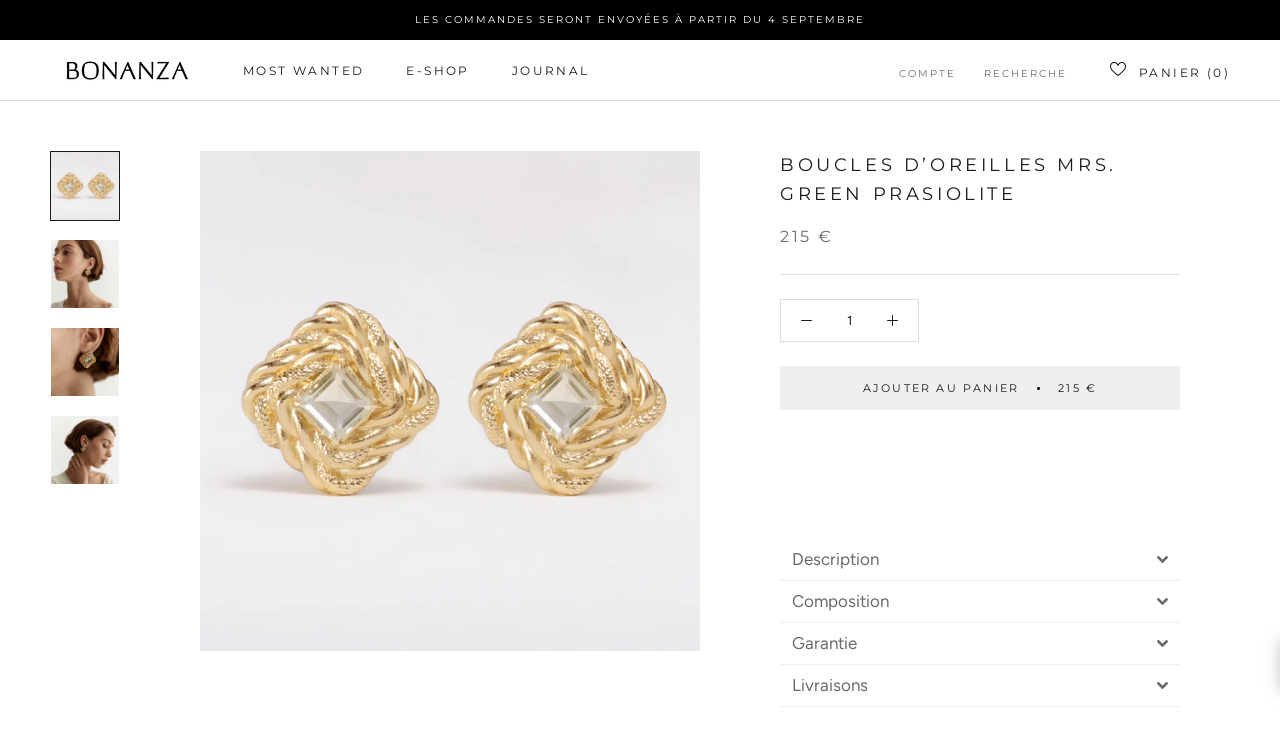

--- FILE ---
content_type: text/html; charset=utf-8
request_url: https://bonanzaparis.com/products/boucles-doreilles-mrs-green
body_size: 35544
content:
<!doctype html>

<html class="no-js" lang="fr">
  <head>
    <meta charset="utf-8"> 
    <meta http-equiv="X-UA-Compatible" content="IE=edge,chrome=1">
    <meta name="viewport" content="width=device-width, initial-scale=1.0, height=device-height, minimum-scale=1.0, maximum-scale=1.0">
    <meta name="theme-color" content="">

    <title>
      Boucles d’oreilles Mrs. Green Prasiolite &ndash; Bonanza Paris
    </title><meta name="description" content="Les boucles d’oreilles Mrs. Green Prasiolite sont des boucles d’oreilles bouton serties de pierres fines. Elles sont dorées recouvertes d’or 24Kt."><link rel="canonical" href="https://bonanzaparis.com/products/boucles-doreilles-mrs-green"><link rel="shortcut icon" href="//bonanzaparis.com/cdn/shop/files/favicon_96x.png?v=1632572003" type="image/png"><meta property="og:type" content="product">
  <meta property="og:title" content="Boucles d’oreilles Mrs. Green Prasiolite"><meta property="og:image" content="http://bonanzaparis.com/cdn/shop/products/BOMRS.GREENFONDGRIS.jpg?v=1635879532">
    <meta property="og:image:secure_url" content="https://bonanzaparis.com/cdn/shop/products/BOMRS.GREENFONDGRIS.jpg?v=1635879532">
    <meta property="og:image:width" content="1884">
    <meta property="og:image:height" content="1884"><meta property="product:price:amount" content="215">
  <meta property="product:price:currency" content="EUR"><meta property="og:description" content="Les boucles d’oreilles Mrs. Green Prasiolite sont des boucles d’oreilles bouton serties de pierres fines. Elles sont dorées recouvertes d’or 24Kt."><meta property="og:url" content="https://bonanzaparis.com/products/boucles-doreilles-mrs-green">
<meta property="og:site_name" content="Bonanza Paris"><meta name="twitter:card" content="summary"><meta name="twitter:title" content="Boucles d’oreilles Mrs. Green Prasiolite">
  <meta name="twitter:description" content="  Description Les boucles d’oreilles Mrs. Green Prasiolite sont des boucles d’oreilles bouton serties de pierres fines. Disponibles en laiton dorées à l&#39;or fin 24Kt.  Texturées, elles sont inspirées par les boucles d’oreilles boutons de nos grands-mères. Elles se portent aussi bien de jour comme de nuit elles peuvent s’accompagner de notre iconique collier Mrs. Green Prasiolite. - Vendues par paire - Attaches papillons pour oreilles percées- Pierre prasiolite Composition Toutes nos créations sont imaginées et dessinées à Paris, puis fabriquées à la main par nos ateliers français partenaires. - Hypoallergénique- Laiton dorées à l&#39;or fin 24Kt- Garantie sans plomb et sans nickel  Garantie Votre bijou est garanti 1 an à partir de la date d’achat.  Lorsqu’elle n’est pas portée, rangez soigneusement votre création Bonanza dans son écrin d’origine.  Ne pas prendre de douche ou de bain (d’eau douce ou">
  <meta name="twitter:image" content="https://bonanzaparis.com/cdn/shop/products/BOMRS.GREENFONDGRIS_600x600_crop_center.jpg?v=1635879532">
    <style>
  @font-face {
  font-family: Montserrat;
  font-weight: 400;
  font-style: normal;
  font-display: fallback;
  src: url("//bonanzaparis.com/cdn/fonts/montserrat/montserrat_n4.81949fa0ac9fd2021e16436151e8eaa539321637.woff2") format("woff2"),
       url("//bonanzaparis.com/cdn/fonts/montserrat/montserrat_n4.a6c632ca7b62da89c3594789ba828388aac693fe.woff") format("woff");
}

  @font-face {
  font-family: Figtree;
  font-weight: 400;
  font-style: normal;
  font-display: fallback;
  src: url("//bonanzaparis.com/cdn/fonts/figtree/figtree_n4.3c0838aba1701047e60be6a99a1b0a40ce9b8419.woff2") format("woff2"),
       url("//bonanzaparis.com/cdn/fonts/figtree/figtree_n4.c0575d1db21fc3821f17fd6617d3dee552312137.woff") format("woff");
}


  @font-face {
  font-family: Figtree;
  font-weight: 700;
  font-style: normal;
  font-display: fallback;
  src: url("//bonanzaparis.com/cdn/fonts/figtree/figtree_n7.2fd9bfe01586148e644724096c9d75e8c7a90e55.woff2") format("woff2"),
       url("//bonanzaparis.com/cdn/fonts/figtree/figtree_n7.ea05de92d862f9594794ab281c4c3a67501ef5fc.woff") format("woff");
}

  @font-face {
  font-family: Figtree;
  font-weight: 400;
  font-style: italic;
  font-display: fallback;
  src: url("//bonanzaparis.com/cdn/fonts/figtree/figtree_i4.89f7a4275c064845c304a4cf8a4a586060656db2.woff2") format("woff2"),
       url("//bonanzaparis.com/cdn/fonts/figtree/figtree_i4.6f955aaaafc55a22ffc1f32ecf3756859a5ad3e2.woff") format("woff");
}

  @font-face {
  font-family: Figtree;
  font-weight: 700;
  font-style: italic;
  font-display: fallback;
  src: url("//bonanzaparis.com/cdn/fonts/figtree/figtree_i7.06add7096a6f2ab742e09ec7e498115904eda1fe.woff2") format("woff2"),
       url("//bonanzaparis.com/cdn/fonts/figtree/figtree_i7.ee584b5fcaccdbb5518c0228158941f8df81b101.woff") format("woff");
}


  :root {
    --heading-font-family : Montserrat, sans-serif;
    --heading-font-weight : 400;
    --heading-font-style  : normal;

    --text-font-family : Figtree, sans-serif;
    --text-font-weight : 400;
    --text-font-style  : normal;

    --base-text-font-size   : 13px;
    --default-text-font-size: 14px;--background          : #ffffff;
    --background-rgb      : 255, 255, 255;
    --light-background    : #ffffff;
    --light-background-rgb: 255, 255, 255;
    --heading-color       : #1c1b1b;
    --text-color          : #1c1b1b;
    --text-color-rgb      : 28, 27, 27;
    --text-color-light    : #6a6a6a;
    --text-color-light-rgb: 106, 106, 106;
    --link-color          : #6a6a6a;
    --link-color-rgb      : 106, 106, 106;
    --border-color        : #dddddd;
    --border-color-rgb    : 221, 221, 221;

    --button-background    : #efefef;
    --button-background-rgb: 239, 239, 239;
    --button-text-color    : #1c1b1b;

    --header-background       : #ffffff;
    --header-heading-color    : #1c1b1b;
    --header-light-text-color : #6a6a6a;
    --header-border-color     : #dddddd;

    --footer-background    : #f4f4f4;
    --footer-text-color    : #6a6a6a;
    --footer-heading-color : #1c1b1b;
    --footer-border-color  : #dfdfdf;

    --navigation-background      : #ffffff;
    --navigation-background-rgb  : 255, 255, 255;
    --navigation-text-color      : #6a6a6a;
    --navigation-text-color-light: rgba(106, 106, 106, 0.5);
    --navigation-border-color    : rgba(106, 106, 106, 0.25);

    --newsletter-popup-background     : #ffffff;
    --newsletter-popup-text-color     : #1c1b1b;
    --newsletter-popup-text-color-rgb : 28, 27, 27;

    --secondary-elements-background       : #1c1b1b;
    --secondary-elements-background-rgb   : 28, 27, 27;
    --secondary-elements-text-color       : #ffffff;
    --secondary-elements-text-color-light : rgba(255, 255, 255, 0.5);
    --secondary-elements-border-color     : rgba(255, 255, 255, 0.25);

    --product-sale-price-color    : #1c1b1b;
    --product-sale-price-color-rgb: 28, 27, 27;
    --product-star-rating: #f6a429;

    /* Shopify related variables */
    --payment-terms-background-color: #ffffff;

    /* Products */

    --horizontal-spacing-four-products-per-row: 20px;
        --horizontal-spacing-two-products-per-row : 20px;

    --vertical-spacing-four-products-per-row: 40px;
        --vertical-spacing-two-products-per-row : 50px;

    /* Animation */
    --drawer-transition-timing: cubic-bezier(0.645, 0.045, 0.355, 1);
    --header-base-height: 80px; /* We set a default for browsers that do not support CSS variables */

    /* Cursors */
    --cursor-zoom-in-svg    : url(//bonanzaparis.com/cdn/shop/t/20/assets/cursor-zoom-in.svg?v=170532930330058140181654530103);
    --cursor-zoom-in-2x-svg : url(//bonanzaparis.com/cdn/shop/t/20/assets/cursor-zoom-in-2x.svg?v=56685658183649387561654530103);
  }
</style>

<script>
  // IE11 does not have support for CSS variables, so we have to polyfill them
  if (!(((window || {}).CSS || {}).supports && window.CSS.supports('(--a: 0)'))) {
    const script = document.createElement('script');
    script.type = 'text/javascript';
    script.src = 'https://cdn.jsdelivr.net/npm/css-vars-ponyfill@2';
    script.onload = function() {
      cssVars({});
    };

    document.getElementsByTagName('head')[0].appendChild(script);
  }
</script>

    <script>window.performance && window.performance.mark && window.performance.mark('shopify.content_for_header.start');</script><meta name="google-site-verification" content="maT-iOQ3YHYvi5fB_yOVXoNiDjFBSgqgkXZS_dRndE8">
<meta name="facebook-domain-verification" content="nrpn9rxtdcparfvuf7tzb4omkkftk4">
<meta id="shopify-digital-wallet" name="shopify-digital-wallet" content="/307429428/digital_wallets/dialog">
<meta name="shopify-checkout-api-token" content="38b8319093909a9f3bd6bb294d41ccf6">
<meta id="in-context-paypal-metadata" data-shop-id="307429428" data-venmo-supported="false" data-environment="production" data-locale="fr_FR" data-paypal-v4="true" data-currency="EUR">
<link rel="alternate" type="application/json+oembed" href="https://bonanzaparis.com/products/boucles-doreilles-mrs-green.oembed">
<script async="async" src="/checkouts/internal/preloads.js?locale=fr-FR"></script>
<script id="shopify-features" type="application/json">{"accessToken":"38b8319093909a9f3bd6bb294d41ccf6","betas":["rich-media-storefront-analytics"],"domain":"bonanzaparis.com","predictiveSearch":true,"shopId":307429428,"locale":"fr"}</script>
<script>var Shopify = Shopify || {};
Shopify.shop = "bonanza-paris.myshopify.com";
Shopify.locale = "fr";
Shopify.currency = {"active":"EUR","rate":"1.0"};
Shopify.country = "FR";
Shopify.theme = {"name":"Prestige by Ariane","id":133146116317,"schema_name":"Prestige","schema_version":"5.7.0","theme_store_id":855,"role":"main"};
Shopify.theme.handle = "null";
Shopify.theme.style = {"id":null,"handle":null};
Shopify.cdnHost = "bonanzaparis.com/cdn";
Shopify.routes = Shopify.routes || {};
Shopify.routes.root = "/";</script>
<script type="module">!function(o){(o.Shopify=o.Shopify||{}).modules=!0}(window);</script>
<script>!function(o){function n(){var o=[];function n(){o.push(Array.prototype.slice.apply(arguments))}return n.q=o,n}var t=o.Shopify=o.Shopify||{};t.loadFeatures=n(),t.autoloadFeatures=n()}(window);</script>
<script id="shop-js-analytics" type="application/json">{"pageType":"product"}</script>
<script defer="defer" async type="module" src="//bonanzaparis.com/cdn/shopifycloud/shop-js/modules/v2/client.init-shop-cart-sync_BcDpqI9l.fr.esm.js"></script>
<script defer="defer" async type="module" src="//bonanzaparis.com/cdn/shopifycloud/shop-js/modules/v2/chunk.common_a1Rf5Dlz.esm.js"></script>
<script defer="defer" async type="module" src="//bonanzaparis.com/cdn/shopifycloud/shop-js/modules/v2/chunk.modal_Djra7sW9.esm.js"></script>
<script type="module">
  await import("//bonanzaparis.com/cdn/shopifycloud/shop-js/modules/v2/client.init-shop-cart-sync_BcDpqI9l.fr.esm.js");
await import("//bonanzaparis.com/cdn/shopifycloud/shop-js/modules/v2/chunk.common_a1Rf5Dlz.esm.js");
await import("//bonanzaparis.com/cdn/shopifycloud/shop-js/modules/v2/chunk.modal_Djra7sW9.esm.js");

  window.Shopify.SignInWithShop?.initShopCartSync?.({"fedCMEnabled":true,"windoidEnabled":true});

</script>
<script>(function() {
  var isLoaded = false;
  function asyncLoad() {
    if (isLoaded) return;
    isLoaded = true;
    var urls = ["https:\/\/cdn.weglot.com\/weglot_script_tag.js?shop=bonanza-paris.myshopify.com","https:\/\/plugin.brevo.com\/integrations\/api\/automation\/script?user_connection_id=61d461eb9abf7612be018395\u0026ma-key=1443frzv8o3uklays9kdc1a6\u0026shop=bonanza-paris.myshopify.com","https:\/\/plugin.brevo.com\/integrations\/api\/sy\/cart_tracking\/script?user_connection_id=61d461eb9abf7612be018395\u0026ma-key=1443frzv8o3uklays9kdc1a6\u0026shop=bonanza-paris.myshopify.com","\/\/cdn.shopify.com\/s\/files\/1\/0875\/2064\/files\/easyslider-1.0.0.js?shop=bonanza-paris.myshopify.com","https:\/\/maps.boxtal.com\/api\/v2\/maps-shopify\/script.js?shop=bonanza-paris.myshopify.com"];
    for (var i = 0; i < urls.length; i++) {
      var s = document.createElement('script');
      s.type = 'text/javascript';
      s.async = true;
      s.src = urls[i];
      var x = document.getElementsByTagName('script')[0];
      x.parentNode.insertBefore(s, x);
    }
  };
  if(window.attachEvent) {
    window.attachEvent('onload', asyncLoad);
  } else {
    window.addEventListener('load', asyncLoad, false);
  }
})();</script>
<script id="__st">var __st={"a":307429428,"offset":3600,"reqid":"a7e7a329-3313-4f2e-9d12-5cbfa6e9eae1-1769051575","pageurl":"bonanzaparis.com\/products\/boucles-doreilles-mrs-green","u":"3ce937fe88e0","p":"product","rtyp":"product","rid":4199749681284};</script>
<script>window.ShopifyPaypalV4VisibilityTracking = true;</script>
<script id="captcha-bootstrap">!function(){'use strict';const t='contact',e='account',n='new_comment',o=[[t,t],['blogs',n],['comments',n],[t,'customer']],c=[[e,'customer_login'],[e,'guest_login'],[e,'recover_customer_password'],[e,'create_customer']],r=t=>t.map((([t,e])=>`form[action*='/${t}']:not([data-nocaptcha='true']) input[name='form_type'][value='${e}']`)).join(','),a=t=>()=>t?[...document.querySelectorAll(t)].map((t=>t.form)):[];function s(){const t=[...o],e=r(t);return a(e)}const i='password',u='form_key',d=['recaptcha-v3-token','g-recaptcha-response','h-captcha-response',i],f=()=>{try{return window.sessionStorage}catch{return}},m='__shopify_v',_=t=>t.elements[u];function p(t,e,n=!1){try{const o=window.sessionStorage,c=JSON.parse(o.getItem(e)),{data:r}=function(t){const{data:e,action:n}=t;return t[m]||n?{data:e,action:n}:{data:t,action:n}}(c);for(const[e,n]of Object.entries(r))t.elements[e]&&(t.elements[e].value=n);n&&o.removeItem(e)}catch(o){console.error('form repopulation failed',{error:o})}}const l='form_type',E='cptcha';function T(t){t.dataset[E]=!0}const w=window,h=w.document,L='Shopify',v='ce_forms',y='captcha';let A=!1;((t,e)=>{const n=(g='f06e6c50-85a8-45c8-87d0-21a2b65856fe',I='https://cdn.shopify.com/shopifycloud/storefront-forms-hcaptcha/ce_storefront_forms_captcha_hcaptcha.v1.5.2.iife.js',D={infoText:'Protégé par hCaptcha',privacyText:'Confidentialité',termsText:'Conditions'},(t,e,n)=>{const o=w[L][v],c=o.bindForm;if(c)return c(t,g,e,D).then(n);var r;o.q.push([[t,g,e,D],n]),r=I,A||(h.body.append(Object.assign(h.createElement('script'),{id:'captcha-provider',async:!0,src:r})),A=!0)});var g,I,D;w[L]=w[L]||{},w[L][v]=w[L][v]||{},w[L][v].q=[],w[L][y]=w[L][y]||{},w[L][y].protect=function(t,e){n(t,void 0,e),T(t)},Object.freeze(w[L][y]),function(t,e,n,w,h,L){const[v,y,A,g]=function(t,e,n){const i=e?o:[],u=t?c:[],d=[...i,...u],f=r(d),m=r(i),_=r(d.filter((([t,e])=>n.includes(e))));return[a(f),a(m),a(_),s()]}(w,h,L),I=t=>{const e=t.target;return e instanceof HTMLFormElement?e:e&&e.form},D=t=>v().includes(t);t.addEventListener('submit',(t=>{const e=I(t);if(!e)return;const n=D(e)&&!e.dataset.hcaptchaBound&&!e.dataset.recaptchaBound,o=_(e),c=g().includes(e)&&(!o||!o.value);(n||c)&&t.preventDefault(),c&&!n&&(function(t){try{if(!f())return;!function(t){const e=f();if(!e)return;const n=_(t);if(!n)return;const o=n.value;o&&e.removeItem(o)}(t);const e=Array.from(Array(32),(()=>Math.random().toString(36)[2])).join('');!function(t,e){_(t)||t.append(Object.assign(document.createElement('input'),{type:'hidden',name:u})),t.elements[u].value=e}(t,e),function(t,e){const n=f();if(!n)return;const o=[...t.querySelectorAll(`input[type='${i}']`)].map((({name:t})=>t)),c=[...d,...o],r={};for(const[a,s]of new FormData(t).entries())c.includes(a)||(r[a]=s);n.setItem(e,JSON.stringify({[m]:1,action:t.action,data:r}))}(t,e)}catch(e){console.error('failed to persist form',e)}}(e),e.submit())}));const S=(t,e)=>{t&&!t.dataset[E]&&(n(t,e.some((e=>e===t))),T(t))};for(const o of['focusin','change'])t.addEventListener(o,(t=>{const e=I(t);D(e)&&S(e,y())}));const B=e.get('form_key'),M=e.get(l),P=B&&M;t.addEventListener('DOMContentLoaded',(()=>{const t=y();if(P)for(const e of t)e.elements[l].value===M&&p(e,B);[...new Set([...A(),...v().filter((t=>'true'===t.dataset.shopifyCaptcha))])].forEach((e=>S(e,t)))}))}(h,new URLSearchParams(w.location.search),n,t,e,['guest_login'])})(!0,!0)}();</script>
<script integrity="sha256-4kQ18oKyAcykRKYeNunJcIwy7WH5gtpwJnB7kiuLZ1E=" data-source-attribution="shopify.loadfeatures" defer="defer" src="//bonanzaparis.com/cdn/shopifycloud/storefront/assets/storefront/load_feature-a0a9edcb.js" crossorigin="anonymous"></script>
<script data-source-attribution="shopify.dynamic_checkout.dynamic.init">var Shopify=Shopify||{};Shopify.PaymentButton=Shopify.PaymentButton||{isStorefrontPortableWallets:!0,init:function(){window.Shopify.PaymentButton.init=function(){};var t=document.createElement("script");t.src="https://bonanzaparis.com/cdn/shopifycloud/portable-wallets/latest/portable-wallets.fr.js",t.type="module",document.head.appendChild(t)}};
</script>
<script data-source-attribution="shopify.dynamic_checkout.buyer_consent">
  function portableWalletsHideBuyerConsent(e){var t=document.getElementById("shopify-buyer-consent"),n=document.getElementById("shopify-subscription-policy-button");t&&n&&(t.classList.add("hidden"),t.setAttribute("aria-hidden","true"),n.removeEventListener("click",e))}function portableWalletsShowBuyerConsent(e){var t=document.getElementById("shopify-buyer-consent"),n=document.getElementById("shopify-subscription-policy-button");t&&n&&(t.classList.remove("hidden"),t.removeAttribute("aria-hidden"),n.addEventListener("click",e))}window.Shopify?.PaymentButton&&(window.Shopify.PaymentButton.hideBuyerConsent=portableWalletsHideBuyerConsent,window.Shopify.PaymentButton.showBuyerConsent=portableWalletsShowBuyerConsent);
</script>
<script data-source-attribution="shopify.dynamic_checkout.cart.bootstrap">document.addEventListener("DOMContentLoaded",(function(){function t(){return document.querySelector("shopify-accelerated-checkout-cart, shopify-accelerated-checkout")}if(t())Shopify.PaymentButton.init();else{new MutationObserver((function(e,n){t()&&(Shopify.PaymentButton.init(),n.disconnect())})).observe(document.body,{childList:!0,subtree:!0})}}));
</script>
<link id="shopify-accelerated-checkout-styles" rel="stylesheet" media="screen" href="https://bonanzaparis.com/cdn/shopifycloud/portable-wallets/latest/accelerated-checkout-backwards-compat.css" crossorigin="anonymous">
<style id="shopify-accelerated-checkout-cart">
        #shopify-buyer-consent {
  margin-top: 1em;
  display: inline-block;
  width: 100%;
}

#shopify-buyer-consent.hidden {
  display: none;
}

#shopify-subscription-policy-button {
  background: none;
  border: none;
  padding: 0;
  text-decoration: underline;
  font-size: inherit;
  cursor: pointer;
}

#shopify-subscription-policy-button::before {
  box-shadow: none;
}

      </style>

<script>window.performance && window.performance.mark && window.performance.mark('shopify.content_for_header.end');</script>

    <link rel="stylesheet" href="//bonanzaparis.com/cdn/shop/t/20/assets/theme.css?v=62441372190441597211654530090">

    <!-- Just Button  -->
      <script src="https://checkout-button-shopify.vercel.app/just-pay-button.js" type="module"></script>
      <link  href="https://checkout-button-shopify.vercel.app/styles.css" rel="stylesheet" crossorigin>
    <!-- End of Just Button  -->
  
    <script>// This allows to expose several variables to the global scope, to be used in scripts
      window.theme = {
        pageType: "product",
        moneyFormat: "{{amount_no_decimals}} €",
        moneyWithCurrencyFormat: "{{amount_no_decimals}} EUR",
        currencyCodeEnabled: false,
        productImageSize: "square",
        searchMode: "product,article,page",
        showPageTransition: false,
        showElementStaggering: true,
        showImageZooming: false
      };

      window.routes = {
        rootUrl: "\/",
        rootUrlWithoutSlash: '',
        cartUrl: "\/cart",
        cartAddUrl: "\/cart\/add",
        cartChangeUrl: "\/cart\/change",
        searchUrl: "\/search",
        productRecommendationsUrl: "\/recommendations\/products"
      };

      window.languages = {
        cartAddNote: "Ajouter une note",
        cartEditNote: "Editer la note",
        productImageLoadingError: "L\u0026#39;image n\u0026#39;a pas pu être chargée. Essayez de recharger la page.",
        productFormAddToCart: "Ajouter au panier",
        productFormUnavailable: "Indisponible",
        productFormSoldOut: "Rupture",
        shippingEstimatorOneResult: "1 option disponible :",
        shippingEstimatorMoreResults: "{{count}} options disponibles :",
        shippingEstimatorNoResults: "Nous ne livrons pas à cette adresse."
      };

      window.lazySizesConfig = {
        loadHidden: false,
        hFac: 0.5,
        expFactor: 2,
        ricTimeout: 150,
        lazyClass: 'Image--lazyLoad',
        loadingClass: 'Image--lazyLoading',
        loadedClass: 'Image--lazyLoaded'
      };

      document.documentElement.className = document.documentElement.className.replace('no-js', 'js');
      document.documentElement.style.setProperty('--window-height', window.innerHeight + 'px');

      // We do a quick detection of some features (we could use Modernizr but for so little...)
      (function() {
        document.documentElement.className += ((window.CSS && window.CSS.supports('(position: sticky) or (position: -webkit-sticky)')) ? ' supports-sticky' : ' no-supports-sticky');
        document.documentElement.className += (window.matchMedia('(-moz-touch-enabled: 1), (hover: none)')).matches ? ' no-supports-hover' : ' supports-hover';
      }());

      
    </script>

    <script src="//bonanzaparis.com/cdn/shop/t/20/assets/lazysizes.min.js?v=174358363404432586981654530088" async></script><script src="//bonanzaparis.com/cdn/shop/t/20/assets/libs.min.js?v=26178543184394469741654530089" defer></script>
    <script src="//bonanzaparis.com/cdn/shop/t/20/assets/theme.js?v=116291210821653663351654530091" defer></script>
    <script src="//bonanzaparis.com/cdn/shop/t/20/assets/custom.js?v=183944157590872491501654530088" defer></script>

    <script>
      (function () {
        window.onpageshow = function() {
          if (window.theme.showPageTransition) {
            var pageTransition = document.querySelector('.PageTransition');

            if (pageTransition) {
              pageTransition.style.visibility = 'visible';
              pageTransition.style.opacity = '0';
            }
          }

          // When the page is loaded from the cache, we have to reload the cart content
          document.documentElement.dispatchEvent(new CustomEvent('cart:refresh', {
            bubbles: true
          }));
        };
      })();
    </script>

    
  <script type="application/ld+json">
  {
    "@context": "http://schema.org",
    "@type": "Product",
    "offers": [{
          "@type": "Offer",
          "name": "Default Title",
          "availability":"https://schema.org/InStock",
          "price": 215.0,
          "priceCurrency": "EUR",
          "priceValidUntil": "2026-02-01","url": "/products/boucles-doreilles-mrs-green?variant=30575777775748"
        }
],
      "gtin13": "3760347870434",
      "productId": "3760347870434",
    "brand": {
      "name": "Bonanza Paris"
    },
    "name": "Boucles d’oreilles Mrs. Green Prasiolite",
    "description": " \n\n\n\n\n\n\nDescription\nLes boucles d’oreilles Mrs. Green Prasiolite sont des boucles d’oreilles bouton serties de pierres fines. Disponibles en laiton dorées à l'or fin 24Kt. \nTexturées, elles sont inspirées par les boucles d’oreilles boutons de nos grands-mères. Elles se portent aussi bien de jour comme de nuit elles peuvent s’accompagner de notre iconique collier Mrs. Green Prasiolite. - Vendues par paire - Attaches papillons pour oreilles percées- Pierre prasiolite\nComposition\nToutes nos créations sont imaginées et dessinées à Paris, puis fabriquées à la main par nos ateliers français partenaires.\n - Hypoallergénique- Laiton dorées à l'or fin 24Kt- Garantie sans plomb et sans nickel \nGarantie\nVotre bijou est garanti 1 an à partir de la date d’achat. \nLorsqu’elle n’est pas portée, rangez soigneusement votre création Bonanza dans son écrin d’origine. \nNe pas prendre de douche ou de bain (d’eau douce ou d’eau salée) avec nos créations : cela peut, à terme, abîmer votre bijou.\nLivraisons\n \n\nStandard : 72H en France et en Europe et 5 à 8 jours pour l’étrangerExpress : 48H en France et 72H pour l'étranger\nLivraison offerte à partir de 200€ d'achat avec le code FREESHIPPING\n\n\n\n\nEn savoir plus",
    "category": "Boucles d'oreilles",
    "url": "/products/boucles-doreilles-mrs-green",
    "sku": "",
    "image": {
      "@type": "ImageObject",
      "url": "https://bonanzaparis.com/cdn/shop/products/BOMRS.GREENFONDGRIS_1024x.jpg?v=1635879532",
      "image": "https://bonanzaparis.com/cdn/shop/products/BOMRS.GREENFONDGRIS_1024x.jpg?v=1635879532",
      "name": "Boucles d’oreilles Mrs. Green Prasiolite",
      "width": "1024",
      "height": "1024"
    }
  }
  </script>



  <script type="application/ld+json">
  {
    "@context": "http://schema.org",
    "@type": "BreadcrumbList",
  "itemListElement": [{
      "@type": "ListItem",
      "position": 1,
      "name": "Accueil",
      "item": "https://bonanzaparis.com"
    },{
          "@type": "ListItem",
          "position": 2,
          "name": "Boucles d’oreilles Mrs. Green Prasiolite",
          "item": "https://bonanzaparis.com/products/boucles-doreilles-mrs-green"
        }]
  }
  </script>

  <script type="text/javascript">if(typeof window.hulkappsWishlist === 'undefined') {
        window.hulkappsWishlist = {};
        }
        window.hulkappsWishlist.baseURL = '/apps/advanced-wishlist/api';
        window.hulkappsWishlist.hasAppBlockSupport = '1';
        </script>

<!--Start Weglot Script-->
<script src="https://cdn.weglot.com/weglot.min.js"></script>
<script id="has-script-tags">Weglot.initialize({ api_key:"wg_944400e0b4b3dc750cd21646995981041" });</script>
<!--End Weglot Script-->

<!-- BEGIN app block: shopify://apps/advanced-wishlist/blocks/app/330d9272-08ea-4193-b3e0-475a69fa65fa --><!-- BEGIN app snippet: variables --><script type="text/javascript">
    if(typeof window.hulkappsWishlist === 'undefined') {
        window.hulkappsWishlist = {};
    }
    window.hulkappsWishlist.customerID = null;
    window.hulkappsWishlist.customerName = null;
    window.hulkappsWishlist.domain = "bonanza-paris.myshopify.com";
    window.hulkappsWishlist.productJSON = {"id":4199749681284,"title":"Boucles d’oreilles Mrs. Green Prasiolite","handle":"boucles-doreilles-mrs-green","description":"\u003cp\u003e \u003c\/p\u003e\n\u003cdiv data-mce-fragment=\"1\" style=\"text-align: center;\"\u003e\n\u003cstrong\u003e\u003c\/strong\u003e\u003cbr\u003e\n\u003c\/div\u003e\n\u003cdiv data-mce-fragment=\"1\" style=\"text-align: center;\"\u003e\u003cbr\u003e\u003c\/div\u003e\n\u003cp\u003e\u003cmeta charset=\"utf-8\"\u003e\u003cbr\u003e\u003c\/p\u003e\n\u003ch6 data-mce-fragment=\"1\"\u003e\u003cbr\u003e\u003c\/h6\u003e\n\u003ch6 data-mce-fragment=\"1\"\u003eDescription\u003c\/h6\u003e\n\u003cp data-mce-fragment=\"1\"\u003eLes boucles d’oreilles Mrs. Green Prasiolite sont des boucles d’oreilles bouton serties de pierres fines. Disponibles en laiton dorées à l'or fin 24Kt. \u003c\/p\u003e\n\u003cp data-mce-fragment=\"1\"\u003eTexturées, elles sont inspirées par les boucles d’oreilles boutons de nos grands-mères. Elles se portent aussi bien de jour comme de nuit elles peuvent s’accompagner de notre iconique collier Mrs. Green Prasiolite. \u003cbr\u003e\u003cbr\u003e- Vendues par paire \u003cbr\u003e- Attaches papillons pour oreilles percées\u003cbr\u003e- Pierre prasiolite\u003cbr\u003e\u003c\/p\u003e\n\u003ch6 data-mce-fragment=\"1\"\u003e\u003cspan data-mce-fragment=\"1\" style=\"font-family: -apple-system, BlinkMacSystemFont, 'San Francisco', 'Segoe UI', Roboto, 'Helvetica Neue', sans-serif; font-size: 1.4em;\" data-mce-style=\"font-family: -apple-system, BlinkMacSystemFont, 'San Francisco', 'Segoe UI', Roboto, 'Helvetica Neue', sans-serif; font-size: 1.4em;\"\u003eComposition\u003c\/span\u003e\u003c\/h6\u003e\n\u003cp data-mce-fragment=\"1\"\u003e\u003cspan data-mce-fragment=\"1\" style=\"font-weight: 400;\" data-mce-style=\"font-weight: 400;\"\u003eToutes nos créations sont imaginées et dessinées à Paris, puis fabriquées à la main par nos ateliers français partenaires.\u003c\/span\u003e\u003c\/p\u003e\n\u003cp data-mce-fragment=\"1\"\u003e\u003cspan data-mce-fragment=\"1\" style=\"font-weight: 400;\" data-mce-style=\"font-weight: 400;\"\u003e\u003cmeta charset=\"utf-8\"\u003e \u003cspan data-mce-fragment=\"1\"\u003e- Hypoallergénique\u003c\/span\u003e\u003cbr data-mce-fragment=\"1\"\u003e\u003cspan data-mce-fragment=\"1\"\u003e- Laiton \u003cmeta charset=\"utf-8\"\u003edorées à l'or fin 24Kt\u003c\/span\u003e\u003cbr data-mce-fragment=\"1\"\u003e\u003cspan data-mce-fragment=\"1\"\u003e- Garantie sans plomb et sans nickel\u003c\/span\u003e\u003cspan data-mce-fragment=\"1\"\u003e \u003c\/span\u003e\u003c\/span\u003e\u003c\/p\u003e\n\u003ch6 data-mce-fragment=\"1\"\u003eGarantie\u003c\/h6\u003e\n\u003cp data-mce-fragment=\"1\"\u003e\u003cspan data-mce-fragment=\"1\" style=\"font-weight: 400;\" data-mce-style=\"font-weight: 400;\"\u003eVotre bijou est garanti 1 an à partir de la date d’achat. \u003c\/span\u003e\u003c\/p\u003e\n\u003cp data-mce-fragment=\"1\"\u003e\u003cspan data-mce-fragment=\"1\" style=\"font-weight: 400;\" data-mce-style=\"font-weight: 400;\"\u003eLorsqu’elle n’est pas portée, rangez soigneusement votre création Bonanza dans son écrin d’origine. \u003c\/span\u003e\u003c\/p\u003e\n\u003cp data-mce-fragment=\"1\"\u003e\u003cspan data-mce-fragment=\"1\" style=\"font-weight: 400;\" data-mce-style=\"font-weight: 400;\"\u003eNe pas prendre de douche ou de bain (d’eau douce ou d’eau salée) avec nos créations : cela peut, à terme, abîmer votre bijou.\u003c\/span\u003e\u003c\/p\u003e\n\u003ch6 data-mce-fragment=\"1\"\u003eLivraisons\u003c\/h6\u003e\n\u003cp\u003e \u003c\/p\u003e\n\u003cdiv data-mce-fragment=\"1\" data-exc=\"\" class=\"elm text-edit gf-elm-left gf-elm-left-lg gf-elm-left-md gf-elm-left-sm gf-elm-left-xs\"\u003e\n\u003cp data-mce-fragment=\"1\"\u003eStandard : 72H en France et en Europe et 5 à 8 jours pour l’étranger\u003cbr data-mce-fragment=\"1\"\u003eExpress : 48H en France et 72H pour l'étranger\u003cbr data-mce-fragment=\"1\"\u003e\u003c\/p\u003e\n\u003cspan data-mce-fragment=\"1\" style=\"font-weight: 400;\" data-mce-style=\"font-weight: 400;\"\u003eLivraison offerte à partir de 200€ d'achat avec le code FREESHIPPING\u003c\/span\u003e\n\u003c\/div\u003e\n\u003cdiv data-mce-fragment=\"1\" data-exc=\"\" class=\"elm text-edit gf-elm-left gf-elm-left-lg gf-elm-left-md gf-elm-left-sm gf-elm-left-xs\"\u003e\n\u003cspan data-mce-fragment=\"1\" style=\"font-weight: 400;\" data-mce-style=\"font-weight: 400;\"\u003e\u003c\/span\u003e\u003cbr data-mce-fragment=\"1\"\u003e\n\u003c\/div\u003e\n\u003cp data-mce-fragment=\"1\" class=\"elm text-edit gf-elm-left gf-elm-left-lg gf-elm-left-md gf-elm-left-sm gf-elm-left-xs\"\u003e\u003ca data-mce-fragment=\"1\" href=\"https:\/\/bonanzaparis.com\/pages\/livraison\" target=\"_blank\" data-mce-href=\"https:\/\/bonanzaparis.com\/pages\/livraison\"\u003e\u003cspan data-mce-fragment=\"1\" style=\"font-weight: 400;\" data-mce-style=\"font-weight: 400;\"\u003eEn savoir plus\u003c\/span\u003e\u003c\/a\u003e\u003c\/p\u003e","published_at":"2019-10-14T21:59:05+02:00","created_at":"2019-10-14T21:59:05+02:00","vendor":"Bonanza Paris","type":"Boucles d'oreilles","tags":["bijoux","bonanza paris","boucles d'oreilles","made in Paris","or","pierre","plaqué or","poire grenat","stone","vintage"],"price":21500,"price_min":21500,"price_max":21500,"available":true,"price_varies":false,"compare_at_price":null,"compare_at_price_min":0,"compare_at_price_max":0,"compare_at_price_varies":false,"variants":[{"id":30575777775748,"title":"Default Title","option1":"Default Title","option2":null,"option3":null,"sku":"","requires_shipping":true,"taxable":true,"featured_image":null,"available":true,"name":"Boucles d’oreilles Mrs. Green Prasiolite","public_title":null,"options":["Default Title"],"price":21500,"weight":14,"compare_at_price":null,"inventory_management":"shopify","barcode":"3760347870434","requires_selling_plan":false,"selling_plan_allocations":[]}],"images":["\/\/bonanzaparis.com\/cdn\/shop\/products\/BOMRS.GREENFONDGRIS.jpg?v=1635879532","\/\/bonanzaparis.com\/cdn\/shop\/products\/BONANZA_2107_0196_c24d17db-745f-40db-b08f-5f364297e9c7.jpg?v=1635879531","\/\/bonanzaparis.com\/cdn\/shop\/products\/BONANZA_2107_0204_bd9c427c-837b-4576-a865-089a12b483fb.jpg?v=1635879532","\/\/bonanzaparis.com\/cdn\/shop\/products\/BOMRS.GREEN1.jpg?v=1635879533"],"featured_image":"\/\/bonanzaparis.com\/cdn\/shop\/products\/BOMRS.GREENFONDGRIS.jpg?v=1635879532","options":["Title"],"media":[{"alt":null,"id":25701033017565,"position":1,"preview_image":{"aspect_ratio":1.0,"height":1884,"width":1884,"src":"\/\/bonanzaparis.com\/cdn\/shop\/products\/BOMRS.GREENFONDGRIS.jpg?v=1635879532"},"aspect_ratio":1.0,"height":1884,"media_type":"image","src":"\/\/bonanzaparis.com\/cdn\/shop\/products\/BOMRS.GREENFONDGRIS.jpg?v=1635879532","width":1884},{"alt":null,"id":25701033050333,"position":2,"preview_image":{"aspect_ratio":1.0,"height":1536,"width":1536,"src":"\/\/bonanzaparis.com\/cdn\/shop\/products\/BONANZA_2107_0196_c24d17db-745f-40db-b08f-5f364297e9c7.jpg?v=1635879531"},"aspect_ratio":1.0,"height":1536,"media_type":"image","src":"\/\/bonanzaparis.com\/cdn\/shop\/products\/BONANZA_2107_0196_c24d17db-745f-40db-b08f-5f364297e9c7.jpg?v=1635879531","width":1536},{"alt":null,"id":25701033083101,"position":3,"preview_image":{"aspect_ratio":1.0,"height":1536,"width":1536,"src":"\/\/bonanzaparis.com\/cdn\/shop\/products\/BONANZA_2107_0204_bd9c427c-837b-4576-a865-089a12b483fb.jpg?v=1635879532"},"aspect_ratio":1.0,"height":1536,"media_type":"image","src":"\/\/bonanzaparis.com\/cdn\/shop\/products\/BONANZA_2107_0204_bd9c427c-837b-4576-a865-089a12b483fb.jpg?v=1635879532","width":1536},{"alt":null,"id":25701032984797,"position":4,"preview_image":{"aspect_ratio":1.0,"height":1536,"width":1536,"src":"\/\/bonanzaparis.com\/cdn\/shop\/products\/BOMRS.GREEN1.jpg?v=1635879533"},"aspect_ratio":1.0,"height":1536,"media_type":"image","src":"\/\/bonanzaparis.com\/cdn\/shop\/products\/BOMRS.GREEN1.jpg?v=1635879533","width":1536}],"requires_selling_plan":false,"selling_plan_groups":[],"content":"\u003cp\u003e \u003c\/p\u003e\n\u003cdiv data-mce-fragment=\"1\" style=\"text-align: center;\"\u003e\n\u003cstrong\u003e\u003c\/strong\u003e\u003cbr\u003e\n\u003c\/div\u003e\n\u003cdiv data-mce-fragment=\"1\" style=\"text-align: center;\"\u003e\u003cbr\u003e\u003c\/div\u003e\n\u003cp\u003e\u003cmeta charset=\"utf-8\"\u003e\u003cbr\u003e\u003c\/p\u003e\n\u003ch6 data-mce-fragment=\"1\"\u003e\u003cbr\u003e\u003c\/h6\u003e\n\u003ch6 data-mce-fragment=\"1\"\u003eDescription\u003c\/h6\u003e\n\u003cp data-mce-fragment=\"1\"\u003eLes boucles d’oreilles Mrs. Green Prasiolite sont des boucles d’oreilles bouton serties de pierres fines. Disponibles en laiton dorées à l'or fin 24Kt. \u003c\/p\u003e\n\u003cp data-mce-fragment=\"1\"\u003eTexturées, elles sont inspirées par les boucles d’oreilles boutons de nos grands-mères. Elles se portent aussi bien de jour comme de nuit elles peuvent s’accompagner de notre iconique collier Mrs. Green Prasiolite. \u003cbr\u003e\u003cbr\u003e- Vendues par paire \u003cbr\u003e- Attaches papillons pour oreilles percées\u003cbr\u003e- Pierre prasiolite\u003cbr\u003e\u003c\/p\u003e\n\u003ch6 data-mce-fragment=\"1\"\u003e\u003cspan data-mce-fragment=\"1\" style=\"font-family: -apple-system, BlinkMacSystemFont, 'San Francisco', 'Segoe UI', Roboto, 'Helvetica Neue', sans-serif; font-size: 1.4em;\" data-mce-style=\"font-family: -apple-system, BlinkMacSystemFont, 'San Francisco', 'Segoe UI', Roboto, 'Helvetica Neue', sans-serif; font-size: 1.4em;\"\u003eComposition\u003c\/span\u003e\u003c\/h6\u003e\n\u003cp data-mce-fragment=\"1\"\u003e\u003cspan data-mce-fragment=\"1\" style=\"font-weight: 400;\" data-mce-style=\"font-weight: 400;\"\u003eToutes nos créations sont imaginées et dessinées à Paris, puis fabriquées à la main par nos ateliers français partenaires.\u003c\/span\u003e\u003c\/p\u003e\n\u003cp data-mce-fragment=\"1\"\u003e\u003cspan data-mce-fragment=\"1\" style=\"font-weight: 400;\" data-mce-style=\"font-weight: 400;\"\u003e\u003cmeta charset=\"utf-8\"\u003e \u003cspan data-mce-fragment=\"1\"\u003e- Hypoallergénique\u003c\/span\u003e\u003cbr data-mce-fragment=\"1\"\u003e\u003cspan data-mce-fragment=\"1\"\u003e- Laiton \u003cmeta charset=\"utf-8\"\u003edorées à l'or fin 24Kt\u003c\/span\u003e\u003cbr data-mce-fragment=\"1\"\u003e\u003cspan data-mce-fragment=\"1\"\u003e- Garantie sans plomb et sans nickel\u003c\/span\u003e\u003cspan data-mce-fragment=\"1\"\u003e \u003c\/span\u003e\u003c\/span\u003e\u003c\/p\u003e\n\u003ch6 data-mce-fragment=\"1\"\u003eGarantie\u003c\/h6\u003e\n\u003cp data-mce-fragment=\"1\"\u003e\u003cspan data-mce-fragment=\"1\" style=\"font-weight: 400;\" data-mce-style=\"font-weight: 400;\"\u003eVotre bijou est garanti 1 an à partir de la date d’achat. \u003c\/span\u003e\u003c\/p\u003e\n\u003cp data-mce-fragment=\"1\"\u003e\u003cspan data-mce-fragment=\"1\" style=\"font-weight: 400;\" data-mce-style=\"font-weight: 400;\"\u003eLorsqu’elle n’est pas portée, rangez soigneusement votre création Bonanza dans son écrin d’origine. \u003c\/span\u003e\u003c\/p\u003e\n\u003cp data-mce-fragment=\"1\"\u003e\u003cspan data-mce-fragment=\"1\" style=\"font-weight: 400;\" data-mce-style=\"font-weight: 400;\"\u003eNe pas prendre de douche ou de bain (d’eau douce ou d’eau salée) avec nos créations : cela peut, à terme, abîmer votre bijou.\u003c\/span\u003e\u003c\/p\u003e\n\u003ch6 data-mce-fragment=\"1\"\u003eLivraisons\u003c\/h6\u003e\n\u003cp\u003e \u003c\/p\u003e\n\u003cdiv data-mce-fragment=\"1\" data-exc=\"\" class=\"elm text-edit gf-elm-left gf-elm-left-lg gf-elm-left-md gf-elm-left-sm gf-elm-left-xs\"\u003e\n\u003cp data-mce-fragment=\"1\"\u003eStandard : 72H en France et en Europe et 5 à 8 jours pour l’étranger\u003cbr data-mce-fragment=\"1\"\u003eExpress : 48H en France et 72H pour l'étranger\u003cbr data-mce-fragment=\"1\"\u003e\u003c\/p\u003e\n\u003cspan data-mce-fragment=\"1\" style=\"font-weight: 400;\" data-mce-style=\"font-weight: 400;\"\u003eLivraison offerte à partir de 200€ d'achat avec le code FREESHIPPING\u003c\/span\u003e\n\u003c\/div\u003e\n\u003cdiv data-mce-fragment=\"1\" data-exc=\"\" class=\"elm text-edit gf-elm-left gf-elm-left-lg gf-elm-left-md gf-elm-left-sm gf-elm-left-xs\"\u003e\n\u003cspan data-mce-fragment=\"1\" style=\"font-weight: 400;\" data-mce-style=\"font-weight: 400;\"\u003e\u003c\/span\u003e\u003cbr data-mce-fragment=\"1\"\u003e\n\u003c\/div\u003e\n\u003cp data-mce-fragment=\"1\" class=\"elm text-edit gf-elm-left gf-elm-left-lg gf-elm-left-md gf-elm-left-sm gf-elm-left-xs\"\u003e\u003ca data-mce-fragment=\"1\" href=\"https:\/\/bonanzaparis.com\/pages\/livraison\" target=\"_blank\" data-mce-href=\"https:\/\/bonanzaparis.com\/pages\/livraison\"\u003e\u003cspan data-mce-fragment=\"1\" style=\"font-weight: 400;\" data-mce-style=\"font-weight: 400;\"\u003eEn savoir plus\u003c\/span\u003e\u003c\/a\u003e\u003c\/p\u003e"};
    window.hulkappsWishlist.selectedVariant = 30575777775748;
    window.hulkappsWishlist.buttonStyleSettings = {"view":"grid","position":"custom","theme_color":"#000000","button_style":"style_1","button_border":0,"button_text_color":"#FFFFFF","button_border_color":"#333","button_border_radius":0,"button_background_color":"#5c6ac4","button_left_right_vertical_space":16,"button_top_bottom_vertical_space":9};
    window.hulkappsWishlist.generalSettings = {"css_style":null,"frontend_enabled":true,"is_guest_enabled":true,"can_share_wishlist":false,"facebook_pixel_code":null,"has_multiple_wishlist":false,"public_wishlist_count":"hide","can_subscribe_wishlist":false,"delete_on_move_to_wishlist":true,"google_conversion_tracking_code":null,"stay_WL_page_after_add_cart":true,"is_my_wishlist_custom_title":false,"my_wishlist_custom_title":"Your Wishlist","collection_wishlist_count":"hide"};
    window.hulkappsWishlist.languageSettings = {"button_text":"Add to wishlist","success_button_text":"Added to wishlist","heading_text":"Add To wishlist","wishlist":{"choose":"Choose wishlist","create":"Create new wishlist","my":"My wishlist"},"success_message":{"without_login":"Item has been temporarily added to wishlist, please \u003ca href=\"\/account\"\u003elogin\u003c\/a\u003e to save it permanently","for_login_users":"Item has been successfully added to wishlist, view\u003ca href=\"\/apps\/advanced-wishlist\"\u003e'My Wishlist'\u003c\/a\u003e","for_guest_login_disabled":"Please \u003ca href=\"\/account\"\u003elogin\u003c\/a\u003e to add this item to your wishlist","for_item_removed":"Item has been successfully removed from your wishlist"},"action_button":{"share":"Share","subscribe":"Subscribe","subscribed":"Subscribed"},"placeholder_searchbox":"Search item","date_label":"Added on","button":{"move_to_cart":"Move to cart","delete":"Delete","out_of_stock":"Out of stock","save_for_later":"Save for later","log_in":"Login","add_product":"Add products","previous":"Previous","next":"Next","delete_yes":"Yes","delete_no":"No"},"subscribe":{"input_field_text":"Enter your email","input_field":"See product details","button_text":"Subscribe"},"title":{"empty_wishlist":"No products!","login":"Login to see your wishlist!","guest_wishlist_title":"Your wishlist","new_wishlist_text":"New wishlist","delete_wishlist_text":"Are you sure you want to delete the wishlist?"},"popup":{"title":"Subscribe and get alert about your wishlist","subscribe_message":"We will notify you on events like low stock, price drop or general reminder so that you dont miss the deal"},"error_message":{"product_detail":"Product details not found!","product_variant_detail":"Product variant details not found!","wishlist":"Wishlist not found!","can_subscribe_wishlist":"Unable to subscribe wishlist! Please contact your store owner!","max_wishlist_limit":"Maximum wishlist item limit exceeded!"}};
</script>
<!-- END app snippet -->
<!-- BEGIN app snippet: global --><link href="//cdn.shopify.com/extensions/019b929d-e2af-7d1b-91b2-d8de00f7574f/app-extension-283/assets/hulkapps-wishlist-styles.css" rel="stylesheet" type="text/css" media="all" />
<script src="https://cdn.shopify.com/extensions/019b929d-e2af-7d1b-91b2-d8de00f7574f/app-extension-283/assets/hulkapps-wishlist-global.js" async></script>
<script src="https://cdn.shopify.com/extensions/019b929d-e2af-7d1b-91b2-d8de00f7574f/app-extension-283/assets/hulkapps-wishlist-modals.js" async></script>





<!-- END app snippet -->


<!-- END app block --><script src="https://cdn.shopify.com/extensions/019b979b-238a-7e17-847d-ec6cb3db4951/preorderfrontend-174/assets/globo.preorder.min.js" type="text/javascript" defer="defer"></script>
<link href="https://monorail-edge.shopifysvc.com" rel="dns-prefetch">
<script>(function(){if ("sendBeacon" in navigator && "performance" in window) {try {var session_token_from_headers = performance.getEntriesByType('navigation')[0].serverTiming.find(x => x.name == '_s').description;} catch {var session_token_from_headers = undefined;}var session_cookie_matches = document.cookie.match(/_shopify_s=([^;]*)/);var session_token_from_cookie = session_cookie_matches && session_cookie_matches.length === 2 ? session_cookie_matches[1] : "";var session_token = session_token_from_headers || session_token_from_cookie || "";function handle_abandonment_event(e) {var entries = performance.getEntries().filter(function(entry) {return /monorail-edge.shopifysvc.com/.test(entry.name);});if (!window.abandonment_tracked && entries.length === 0) {window.abandonment_tracked = true;var currentMs = Date.now();var navigation_start = performance.timing.navigationStart;var payload = {shop_id: 307429428,url: window.location.href,navigation_start,duration: currentMs - navigation_start,session_token,page_type: "product"};window.navigator.sendBeacon("https://monorail-edge.shopifysvc.com/v1/produce", JSON.stringify({schema_id: "online_store_buyer_site_abandonment/1.1",payload: payload,metadata: {event_created_at_ms: currentMs,event_sent_at_ms: currentMs}}));}}window.addEventListener('pagehide', handle_abandonment_event);}}());</script>
<script id="web-pixels-manager-setup">(function e(e,d,r,n,o){if(void 0===o&&(o={}),!Boolean(null===(a=null===(i=window.Shopify)||void 0===i?void 0:i.analytics)||void 0===a?void 0:a.replayQueue)){var i,a;window.Shopify=window.Shopify||{};var t=window.Shopify;t.analytics=t.analytics||{};var s=t.analytics;s.replayQueue=[],s.publish=function(e,d,r){return s.replayQueue.push([e,d,r]),!0};try{self.performance.mark("wpm:start")}catch(e){}var l=function(){var e={modern:/Edge?\/(1{2}[4-9]|1[2-9]\d|[2-9]\d{2}|\d{4,})\.\d+(\.\d+|)|Firefox\/(1{2}[4-9]|1[2-9]\d|[2-9]\d{2}|\d{4,})\.\d+(\.\d+|)|Chrom(ium|e)\/(9{2}|\d{3,})\.\d+(\.\d+|)|(Maci|X1{2}).+ Version\/(15\.\d+|(1[6-9]|[2-9]\d|\d{3,})\.\d+)([,.]\d+|)( \(\w+\)|)( Mobile\/\w+|) Safari\/|Chrome.+OPR\/(9{2}|\d{3,})\.\d+\.\d+|(CPU[ +]OS|iPhone[ +]OS|CPU[ +]iPhone|CPU IPhone OS|CPU iPad OS)[ +]+(15[._]\d+|(1[6-9]|[2-9]\d|\d{3,})[._]\d+)([._]\d+|)|Android:?[ /-](13[3-9]|1[4-9]\d|[2-9]\d{2}|\d{4,})(\.\d+|)(\.\d+|)|Android.+Firefox\/(13[5-9]|1[4-9]\d|[2-9]\d{2}|\d{4,})\.\d+(\.\d+|)|Android.+Chrom(ium|e)\/(13[3-9]|1[4-9]\d|[2-9]\d{2}|\d{4,})\.\d+(\.\d+|)|SamsungBrowser\/([2-9]\d|\d{3,})\.\d+/,legacy:/Edge?\/(1[6-9]|[2-9]\d|\d{3,})\.\d+(\.\d+|)|Firefox\/(5[4-9]|[6-9]\d|\d{3,})\.\d+(\.\d+|)|Chrom(ium|e)\/(5[1-9]|[6-9]\d|\d{3,})\.\d+(\.\d+|)([\d.]+$|.*Safari\/(?![\d.]+ Edge\/[\d.]+$))|(Maci|X1{2}).+ Version\/(10\.\d+|(1[1-9]|[2-9]\d|\d{3,})\.\d+)([,.]\d+|)( \(\w+\)|)( Mobile\/\w+|) Safari\/|Chrome.+OPR\/(3[89]|[4-9]\d|\d{3,})\.\d+\.\d+|(CPU[ +]OS|iPhone[ +]OS|CPU[ +]iPhone|CPU IPhone OS|CPU iPad OS)[ +]+(10[._]\d+|(1[1-9]|[2-9]\d|\d{3,})[._]\d+)([._]\d+|)|Android:?[ /-](13[3-9]|1[4-9]\d|[2-9]\d{2}|\d{4,})(\.\d+|)(\.\d+|)|Mobile Safari.+OPR\/([89]\d|\d{3,})\.\d+\.\d+|Android.+Firefox\/(13[5-9]|1[4-9]\d|[2-9]\d{2}|\d{4,})\.\d+(\.\d+|)|Android.+Chrom(ium|e)\/(13[3-9]|1[4-9]\d|[2-9]\d{2}|\d{4,})\.\d+(\.\d+|)|Android.+(UC? ?Browser|UCWEB|U3)[ /]?(15\.([5-9]|\d{2,})|(1[6-9]|[2-9]\d|\d{3,})\.\d+)\.\d+|SamsungBrowser\/(5\.\d+|([6-9]|\d{2,})\.\d+)|Android.+MQ{2}Browser\/(14(\.(9|\d{2,})|)|(1[5-9]|[2-9]\d|\d{3,})(\.\d+|))(\.\d+|)|K[Aa][Ii]OS\/(3\.\d+|([4-9]|\d{2,})\.\d+)(\.\d+|)/},d=e.modern,r=e.legacy,n=navigator.userAgent;return n.match(d)?"modern":n.match(r)?"legacy":"unknown"}(),u="modern"===l?"modern":"legacy",c=(null!=n?n:{modern:"",legacy:""})[u],f=function(e){return[e.baseUrl,"/wpm","/b",e.hashVersion,"modern"===e.buildTarget?"m":"l",".js"].join("")}({baseUrl:d,hashVersion:r,buildTarget:u}),m=function(e){var d=e.version,r=e.bundleTarget,n=e.surface,o=e.pageUrl,i=e.monorailEndpoint;return{emit:function(e){var a=e.status,t=e.errorMsg,s=(new Date).getTime(),l=JSON.stringify({metadata:{event_sent_at_ms:s},events:[{schema_id:"web_pixels_manager_load/3.1",payload:{version:d,bundle_target:r,page_url:o,status:a,surface:n,error_msg:t},metadata:{event_created_at_ms:s}}]});if(!i)return console&&console.warn&&console.warn("[Web Pixels Manager] No Monorail endpoint provided, skipping logging."),!1;try{return self.navigator.sendBeacon.bind(self.navigator)(i,l)}catch(e){}var u=new XMLHttpRequest;try{return u.open("POST",i,!0),u.setRequestHeader("Content-Type","text/plain"),u.send(l),!0}catch(e){return console&&console.warn&&console.warn("[Web Pixels Manager] Got an unhandled error while logging to Monorail."),!1}}}}({version:r,bundleTarget:l,surface:e.surface,pageUrl:self.location.href,monorailEndpoint:e.monorailEndpoint});try{o.browserTarget=l,function(e){var d=e.src,r=e.async,n=void 0===r||r,o=e.onload,i=e.onerror,a=e.sri,t=e.scriptDataAttributes,s=void 0===t?{}:t,l=document.createElement("script"),u=document.querySelector("head"),c=document.querySelector("body");if(l.async=n,l.src=d,a&&(l.integrity=a,l.crossOrigin="anonymous"),s)for(var f in s)if(Object.prototype.hasOwnProperty.call(s,f))try{l.dataset[f]=s[f]}catch(e){}if(o&&l.addEventListener("load",o),i&&l.addEventListener("error",i),u)u.appendChild(l);else{if(!c)throw new Error("Did not find a head or body element to append the script");c.appendChild(l)}}({src:f,async:!0,onload:function(){if(!function(){var e,d;return Boolean(null===(d=null===(e=window.Shopify)||void 0===e?void 0:e.analytics)||void 0===d?void 0:d.initialized)}()){var d=window.webPixelsManager.init(e)||void 0;if(d){var r=window.Shopify.analytics;r.replayQueue.forEach((function(e){var r=e[0],n=e[1],o=e[2];d.publishCustomEvent(r,n,o)})),r.replayQueue=[],r.publish=d.publishCustomEvent,r.visitor=d.visitor,r.initialized=!0}}},onerror:function(){return m.emit({status:"failed",errorMsg:"".concat(f," has failed to load")})},sri:function(e){var d=/^sha384-[A-Za-z0-9+/=]+$/;return"string"==typeof e&&d.test(e)}(c)?c:"",scriptDataAttributes:o}),m.emit({status:"loading"})}catch(e){m.emit({status:"failed",errorMsg:(null==e?void 0:e.message)||"Unknown error"})}}})({shopId: 307429428,storefrontBaseUrl: "https://bonanzaparis.com",extensionsBaseUrl: "https://extensions.shopifycdn.com/cdn/shopifycloud/web-pixels-manager",monorailEndpoint: "https://monorail-edge.shopifysvc.com/unstable/produce_batch",surface: "storefront-renderer",enabledBetaFlags: ["2dca8a86"],webPixelsConfigList: [{"id":"1052705097","configuration":"{\"config\":\"{\\\"pixel_id\\\":\\\"GT-5DGK3SN\\\",\\\"target_country\\\":\\\"FR\\\",\\\"gtag_events\\\":[{\\\"type\\\":\\\"purchase\\\",\\\"action_label\\\":\\\"MC-GS0R3D73DL\\\"},{\\\"type\\\":\\\"page_view\\\",\\\"action_label\\\":\\\"MC-GS0R3D73DL\\\"},{\\\"type\\\":\\\"view_item\\\",\\\"action_label\\\":\\\"MC-GS0R3D73DL\\\"}],\\\"enable_monitoring_mode\\\":false}\"}","eventPayloadVersion":"v1","runtimeContext":"OPEN","scriptVersion":"b2a88bafab3e21179ed38636efcd8a93","type":"APP","apiClientId":1780363,"privacyPurposes":[],"dataSharingAdjustments":{"protectedCustomerApprovalScopes":["read_customer_address","read_customer_email","read_customer_name","read_customer_personal_data","read_customer_phone"]}},{"id":"441844041","configuration":"{\"pixel_id\":\"292191498828291\",\"pixel_type\":\"facebook_pixel\",\"metaapp_system_user_token\":\"-\"}","eventPayloadVersion":"v1","runtimeContext":"OPEN","scriptVersion":"ca16bc87fe92b6042fbaa3acc2fbdaa6","type":"APP","apiClientId":2329312,"privacyPurposes":["ANALYTICS","MARKETING","SALE_OF_DATA"],"dataSharingAdjustments":{"protectedCustomerApprovalScopes":["read_customer_address","read_customer_email","read_customer_name","read_customer_personal_data","read_customer_phone"]}},{"id":"153977161","configuration":"{\"tagID\":\"2613684819549\"}","eventPayloadVersion":"v1","runtimeContext":"STRICT","scriptVersion":"18031546ee651571ed29edbe71a3550b","type":"APP","apiClientId":3009811,"privacyPurposes":["ANALYTICS","MARKETING","SALE_OF_DATA"],"dataSharingAdjustments":{"protectedCustomerApprovalScopes":["read_customer_address","read_customer_email","read_customer_name","read_customer_personal_data","read_customer_phone"]}},{"id":"169607497","eventPayloadVersion":"v1","runtimeContext":"LAX","scriptVersion":"1","type":"CUSTOM","privacyPurposes":["ANALYTICS"],"name":"Google Analytics tag (migrated)"},{"id":"shopify-app-pixel","configuration":"{}","eventPayloadVersion":"v1","runtimeContext":"STRICT","scriptVersion":"0450","apiClientId":"shopify-pixel","type":"APP","privacyPurposes":["ANALYTICS","MARKETING"]},{"id":"shopify-custom-pixel","eventPayloadVersion":"v1","runtimeContext":"LAX","scriptVersion":"0450","apiClientId":"shopify-pixel","type":"CUSTOM","privacyPurposes":["ANALYTICS","MARKETING"]}],isMerchantRequest: false,initData: {"shop":{"name":"Bonanza Paris","paymentSettings":{"currencyCode":"EUR"},"myshopifyDomain":"bonanza-paris.myshopify.com","countryCode":"FR","storefrontUrl":"https:\/\/bonanzaparis.com"},"customer":null,"cart":null,"checkout":null,"productVariants":[{"price":{"amount":215.0,"currencyCode":"EUR"},"product":{"title":"Boucles d’oreilles Mrs. Green Prasiolite","vendor":"Bonanza Paris","id":"4199749681284","untranslatedTitle":"Boucles d’oreilles Mrs. Green Prasiolite","url":"\/products\/boucles-doreilles-mrs-green","type":"Boucles d'oreilles"},"id":"30575777775748","image":{"src":"\/\/bonanzaparis.com\/cdn\/shop\/products\/BOMRS.GREENFONDGRIS.jpg?v=1635879532"},"sku":"","title":"Default Title","untranslatedTitle":"Default Title"}],"purchasingCompany":null},},"https://bonanzaparis.com/cdn","fcfee988w5aeb613cpc8e4bc33m6693e112",{"modern":"","legacy":""},{"shopId":"307429428","storefrontBaseUrl":"https:\/\/bonanzaparis.com","extensionBaseUrl":"https:\/\/extensions.shopifycdn.com\/cdn\/shopifycloud\/web-pixels-manager","surface":"storefront-renderer","enabledBetaFlags":"[\"2dca8a86\"]","isMerchantRequest":"false","hashVersion":"fcfee988w5aeb613cpc8e4bc33m6693e112","publish":"custom","events":"[[\"page_viewed\",{}],[\"product_viewed\",{\"productVariant\":{\"price\":{\"amount\":215.0,\"currencyCode\":\"EUR\"},\"product\":{\"title\":\"Boucles d’oreilles Mrs. Green Prasiolite\",\"vendor\":\"Bonanza Paris\",\"id\":\"4199749681284\",\"untranslatedTitle\":\"Boucles d’oreilles Mrs. Green Prasiolite\",\"url\":\"\/products\/boucles-doreilles-mrs-green\",\"type\":\"Boucles d'oreilles\"},\"id\":\"30575777775748\",\"image\":{\"src\":\"\/\/bonanzaparis.com\/cdn\/shop\/products\/BOMRS.GREENFONDGRIS.jpg?v=1635879532\"},\"sku\":\"\",\"title\":\"Default Title\",\"untranslatedTitle\":\"Default Title\"}}]]"});</script><script>
  window.ShopifyAnalytics = window.ShopifyAnalytics || {};
  window.ShopifyAnalytics.meta = window.ShopifyAnalytics.meta || {};
  window.ShopifyAnalytics.meta.currency = 'EUR';
  var meta = {"product":{"id":4199749681284,"gid":"gid:\/\/shopify\/Product\/4199749681284","vendor":"Bonanza Paris","type":"Boucles d'oreilles","handle":"boucles-doreilles-mrs-green","variants":[{"id":30575777775748,"price":21500,"name":"Boucles d’oreilles Mrs. Green Prasiolite","public_title":null,"sku":""}],"remote":false},"page":{"pageType":"product","resourceType":"product","resourceId":4199749681284,"requestId":"a7e7a329-3313-4f2e-9d12-5cbfa6e9eae1-1769051575"}};
  for (var attr in meta) {
    window.ShopifyAnalytics.meta[attr] = meta[attr];
  }
</script>
<script class="analytics">
  (function () {
    var customDocumentWrite = function(content) {
      var jquery = null;

      if (window.jQuery) {
        jquery = window.jQuery;
      } else if (window.Checkout && window.Checkout.$) {
        jquery = window.Checkout.$;
      }

      if (jquery) {
        jquery('body').append(content);
      }
    };

    var hasLoggedConversion = function(token) {
      if (token) {
        return document.cookie.indexOf('loggedConversion=' + token) !== -1;
      }
      return false;
    }

    var setCookieIfConversion = function(token) {
      if (token) {
        var twoMonthsFromNow = new Date(Date.now());
        twoMonthsFromNow.setMonth(twoMonthsFromNow.getMonth() + 2);

        document.cookie = 'loggedConversion=' + token + '; expires=' + twoMonthsFromNow;
      }
    }

    var trekkie = window.ShopifyAnalytics.lib = window.trekkie = window.trekkie || [];
    if (trekkie.integrations) {
      return;
    }
    trekkie.methods = [
      'identify',
      'page',
      'ready',
      'track',
      'trackForm',
      'trackLink'
    ];
    trekkie.factory = function(method) {
      return function() {
        var args = Array.prototype.slice.call(arguments);
        args.unshift(method);
        trekkie.push(args);
        return trekkie;
      };
    };
    for (var i = 0; i < trekkie.methods.length; i++) {
      var key = trekkie.methods[i];
      trekkie[key] = trekkie.factory(key);
    }
    trekkie.load = function(config) {
      trekkie.config = config || {};
      trekkie.config.initialDocumentCookie = document.cookie;
      var first = document.getElementsByTagName('script')[0];
      var script = document.createElement('script');
      script.type = 'text/javascript';
      script.onerror = function(e) {
        var scriptFallback = document.createElement('script');
        scriptFallback.type = 'text/javascript';
        scriptFallback.onerror = function(error) {
                var Monorail = {
      produce: function produce(monorailDomain, schemaId, payload) {
        var currentMs = new Date().getTime();
        var event = {
          schema_id: schemaId,
          payload: payload,
          metadata: {
            event_created_at_ms: currentMs,
            event_sent_at_ms: currentMs
          }
        };
        return Monorail.sendRequest("https://" + monorailDomain + "/v1/produce", JSON.stringify(event));
      },
      sendRequest: function sendRequest(endpointUrl, payload) {
        // Try the sendBeacon API
        if (window && window.navigator && typeof window.navigator.sendBeacon === 'function' && typeof window.Blob === 'function' && !Monorail.isIos12()) {
          var blobData = new window.Blob([payload], {
            type: 'text/plain'
          });

          if (window.navigator.sendBeacon(endpointUrl, blobData)) {
            return true;
          } // sendBeacon was not successful

        } // XHR beacon

        var xhr = new XMLHttpRequest();

        try {
          xhr.open('POST', endpointUrl);
          xhr.setRequestHeader('Content-Type', 'text/plain');
          xhr.send(payload);
        } catch (e) {
          console.log(e);
        }

        return false;
      },
      isIos12: function isIos12() {
        return window.navigator.userAgent.lastIndexOf('iPhone; CPU iPhone OS 12_') !== -1 || window.navigator.userAgent.lastIndexOf('iPad; CPU OS 12_') !== -1;
      }
    };
    Monorail.produce('monorail-edge.shopifysvc.com',
      'trekkie_storefront_load_errors/1.1',
      {shop_id: 307429428,
      theme_id: 133146116317,
      app_name: "storefront",
      context_url: window.location.href,
      source_url: "//bonanzaparis.com/cdn/s/trekkie.storefront.cd680fe47e6c39ca5d5df5f0a32d569bc48c0f27.min.js"});

        };
        scriptFallback.async = true;
        scriptFallback.src = '//bonanzaparis.com/cdn/s/trekkie.storefront.cd680fe47e6c39ca5d5df5f0a32d569bc48c0f27.min.js';
        first.parentNode.insertBefore(scriptFallback, first);
      };
      script.async = true;
      script.src = '//bonanzaparis.com/cdn/s/trekkie.storefront.cd680fe47e6c39ca5d5df5f0a32d569bc48c0f27.min.js';
      first.parentNode.insertBefore(script, first);
    };
    trekkie.load(
      {"Trekkie":{"appName":"storefront","development":false,"defaultAttributes":{"shopId":307429428,"isMerchantRequest":null,"themeId":133146116317,"themeCityHash":"12957554034288006544","contentLanguage":"fr","currency":"EUR","eventMetadataId":"405ccc53-35d6-4898-b2fe-bd998d4169ef"},"isServerSideCookieWritingEnabled":true,"monorailRegion":"shop_domain","enabledBetaFlags":["65f19447"]},"Session Attribution":{},"S2S":{"facebookCapiEnabled":true,"source":"trekkie-storefront-renderer","apiClientId":580111}}
    );

    var loaded = false;
    trekkie.ready(function() {
      if (loaded) return;
      loaded = true;

      window.ShopifyAnalytics.lib = window.trekkie;

      var originalDocumentWrite = document.write;
      document.write = customDocumentWrite;
      try { window.ShopifyAnalytics.merchantGoogleAnalytics.call(this); } catch(error) {};
      document.write = originalDocumentWrite;

      window.ShopifyAnalytics.lib.page(null,{"pageType":"product","resourceType":"product","resourceId":4199749681284,"requestId":"a7e7a329-3313-4f2e-9d12-5cbfa6e9eae1-1769051575","shopifyEmitted":true});

      var match = window.location.pathname.match(/checkouts\/(.+)\/(thank_you|post_purchase)/)
      var token = match? match[1]: undefined;
      if (!hasLoggedConversion(token)) {
        setCookieIfConversion(token);
        window.ShopifyAnalytics.lib.track("Viewed Product",{"currency":"EUR","variantId":30575777775748,"productId":4199749681284,"productGid":"gid:\/\/shopify\/Product\/4199749681284","name":"Boucles d’oreilles Mrs. Green Prasiolite","price":"215.00","sku":"","brand":"Bonanza Paris","variant":null,"category":"Boucles d'oreilles","nonInteraction":true,"remote":false},undefined,undefined,{"shopifyEmitted":true});
      window.ShopifyAnalytics.lib.track("monorail:\/\/trekkie_storefront_viewed_product\/1.1",{"currency":"EUR","variantId":30575777775748,"productId":4199749681284,"productGid":"gid:\/\/shopify\/Product\/4199749681284","name":"Boucles d’oreilles Mrs. Green Prasiolite","price":"215.00","sku":"","brand":"Bonanza Paris","variant":null,"category":"Boucles d'oreilles","nonInteraction":true,"remote":false,"referer":"https:\/\/bonanzaparis.com\/products\/boucles-doreilles-mrs-green"});
      }
    });


        var eventsListenerScript = document.createElement('script');
        eventsListenerScript.async = true;
        eventsListenerScript.src = "//bonanzaparis.com/cdn/shopifycloud/storefront/assets/shop_events_listener-3da45d37.js";
        document.getElementsByTagName('head')[0].appendChild(eventsListenerScript);

})();</script>
  <script>
  if (!window.ga || (window.ga && typeof window.ga !== 'function')) {
    window.ga = function ga() {
      (window.ga.q = window.ga.q || []).push(arguments);
      if (window.Shopify && window.Shopify.analytics && typeof window.Shopify.analytics.publish === 'function') {
        window.Shopify.analytics.publish("ga_stub_called", {}, {sendTo: "google_osp_migration"});
      }
      console.error("Shopify's Google Analytics stub called with:", Array.from(arguments), "\nSee https://help.shopify.com/manual/promoting-marketing/pixels/pixel-migration#google for more information.");
    };
    if (window.Shopify && window.Shopify.analytics && typeof window.Shopify.analytics.publish === 'function') {
      window.Shopify.analytics.publish("ga_stub_initialized", {}, {sendTo: "google_osp_migration"});
    }
  }
</script>
<script
  defer
  src="https://bonanzaparis.com/cdn/shopifycloud/perf-kit/shopify-perf-kit-3.0.4.min.js"
  data-application="storefront-renderer"
  data-shop-id="307429428"
  data-render-region="gcp-us-east1"
  data-page-type="product"
  data-theme-instance-id="133146116317"
  data-theme-name="Prestige"
  data-theme-version="5.7.0"
  data-monorail-region="shop_domain"
  data-resource-timing-sampling-rate="10"
  data-shs="true"
  data-shs-beacon="true"
  data-shs-export-with-fetch="true"
  data-shs-logs-sample-rate="1"
  data-shs-beacon-endpoint="https://bonanzaparis.com/api/collect"
></script>
</head><body class="prestige--v4 features--heading-small features--heading-uppercase features--show-price-on-hover features--show-button-transition features--show-element-staggering  template-product"><svg class="u-visually-hidden">
      <linearGradient id="rating-star-gradient-half">
        <stop offset="50%" stop-color="var(--product-star-rating)" />
        <stop offset="50%" stop-color="var(--text-color-light)" />
      </linearGradient>
    </svg>

    <a class="PageSkipLink u-visually-hidden" href="#main">Aller au contenu</a>
    <span class="LoadingBar"></span>
    <div class="PageOverlay"></div><div id="shopify-section-popup" class="shopify-section"></div>
    <div id="shopify-section-sidebar-menu" class="shopify-section"><section id="sidebar-menu" class="SidebarMenu Drawer Drawer--small Drawer--fromLeft" aria-hidden="true" data-section-id="sidebar-menu" data-section-type="sidebar-menu">
    <header class="Drawer__Header" data-drawer-animated-left>
      <button class="Drawer__Close Icon-Wrapper--clickable" data-action="close-drawer" data-drawer-id="sidebar-menu" aria-label="Fermer la navigation"><svg class="Icon Icon--close " role="presentation" viewBox="0 0 16 14">
      <path d="M15 0L1 14m14 0L1 0" stroke="currentColor" fill="none" fill-rule="evenodd"></path>
    </svg></button>
    </header>

    <div class="Drawer__Content">
      <div class="Drawer__Main" data-drawer-animated-left data-scrollable>
        <div class="Drawer__Container">
          <nav class="SidebarMenu__Nav SidebarMenu__Nav--primary" aria-label="Navigation latérale"><div class="Collapsible"><a href="https://bonanzaparis.com/collections/best-sellers" class="Collapsible__Button Heading Link Link--primary u-h6">MOST WANTED</a></div><div class="Collapsible"><button class="Collapsible__Button Heading u-h6" data-action="toggle-collapsible" aria-expanded="false">E-SHOP<span class="Collapsible__Plus"></span>
                  </button>

                  <div class="Collapsible__Inner">
                    <div class="Collapsible__Content"><div class="Collapsible"><button class="Collapsible__Button Heading Text--subdued Link--primary u-h7" data-action="toggle-collapsible" aria-expanded="false">CATÉGORIES<span class="Collapsible__Plus"></span>
                            </button>

                            <div class="Collapsible__Inner">
                              <div class="Collapsible__Content">
                                <ul class="Linklist Linklist--bordered Linklist--spacingLoose"><li class="Linklist__Item">
                                      <a href="/collections/colliers" class="Text--subdued Link Link--primary">Colliers</a>
                                    </li><li class="Linklist__Item">
                                      <a href="/collections/boucles-doreilles" class="Text--subdued Link Link--primary">Boucles d&#39;oreilles</a>
                                    </li><li class="Linklist__Item">
                                      <a href="/collections/bagues" class="Text--subdued Link Link--primary">Bagues</a>
                                    </li><li class="Linklist__Item">
                                      <a href="/collections/bracelets" class="Text--subdued Link Link--primary">Bracelets</a>
                                    </li><li class="Linklist__Item">
                                      <a href="/collections/chaines" class="Text--subdued Link Link--primary">Chaînes</a>
                                    </li><li class="Linklist__Item">
                                      <a href="/collections/pendentifs" class="Text--subdued Link Link--primary">Pendentifs</a>
                                    </li><li class="Linklist__Item">
                                      <a href="/collections/accessoires" class="Text--subdued Link Link--primary">Accessoires</a>
                                    </li><li class="Linklist__Item">
                                      <a href="/collections/tous-nos-bijoux" class="Text--subdued Link Link--primary">Tous nos bijoux</a>
                                    </li></ul>
                              </div>
                            </div></div><div class="Collapsible"><button class="Collapsible__Button Heading Text--subdued Link--primary u-h7" data-action="toggle-collapsible" aria-expanded="false">SÉLECTIONS<span class="Collapsible__Plus"></span>
                            </button>

                            <div class="Collapsible__Inner">
                              <div class="Collapsible__Content">
                                <ul class="Linklist Linklist--bordered Linklist--spacingLoose"><li class="Linklist__Item">
                                      <a href="/collections/argent-et-palladium" class="Text--subdued Link Link--primary">Argent &amp; Palladium</a>
                                    </li><li class="Linklist__Item">
                                      <a href="https://bonanzaparis.com/collections/best-sellers" class="Text--subdued Link Link--primary">Best sellers</a>
                                    </li><li class="Linklist__Item">
                                      <a href="/collections/creations-unisexes" class="Text--subdued Link Link--primary">Unisexe</a>
                                    </li><li class="Linklist__Item">
                                      <a href="/collections/pierres-fines" class="Text--subdued Link Link--primary">Les pierres fines</a>
                                    </li><li class="Linklist__Item">
                                      <a href="https://bonanzaparis.com/collections/selection-cadeau" class="Text--subdued Link Link--primary">Nos idées cadeaux</a>
                                    </li></ul>
                              </div>
                            </div></div></div>
                  </div></div><div class="Collapsible"><a href="/blogs/news" class="Collapsible__Button Heading Link Link--primary u-h6">JOURNAL</a></div></nav><nav class="SidebarMenu__Nav SidebarMenu__Nav--secondary">
            <ul class="Linklist Linklist--spacingLoose"><li class="Linklist__Item">
                  <a href="/account" class="Text--subdued Link Link--primary">Compte</a>
                </li></ul>
          </nav>
        </div>
      </div><aside class="Drawer__Footer" data-drawer-animated-bottom><ul class="SidebarMenu__Social HorizontalList HorizontalList--spacingFill">
    <li class="HorizontalList__Item">
      <a href="https://www.facebook.com/bonanzaparis" class="Link Link--primary" target="_blank" rel="noopener" aria-label="Facebook">
        <span class="Icon-Wrapper--clickable"><svg class="Icon Icon--facebook " viewBox="0 0 9 17">
      <path d="M5.842 17V9.246h2.653l.398-3.023h-3.05v-1.93c0-.874.246-1.47 1.526-1.47H9V.118C8.718.082 7.75 0 6.623 0 4.27 0 2.66 1.408 2.66 3.994v2.23H0v3.022h2.66V17h3.182z"></path>
    </svg></span>
      </a>
    </li>

    
<li class="HorizontalList__Item">
      <a href="https://www.instagram.com/bonanzaparis/" class="Link Link--primary" target="_blank" rel="noopener" aria-label="Instagram">
        <span class="Icon-Wrapper--clickable"><svg class="Icon Icon--instagram " role="presentation" viewBox="0 0 32 32">
      <path d="M15.994 2.886c4.273 0 4.775.019 6.464.095 1.562.07 2.406.33 2.971.552.749.292 1.283.635 1.841 1.194s.908 1.092 1.194 1.841c.216.565.483 1.41.552 2.971.076 1.689.095 2.19.095 6.464s-.019 4.775-.095 6.464c-.07 1.562-.33 2.406-.552 2.971-.292.749-.635 1.283-1.194 1.841s-1.092.908-1.841 1.194c-.565.216-1.41.483-2.971.552-1.689.076-2.19.095-6.464.095s-4.775-.019-6.464-.095c-1.562-.07-2.406-.33-2.971-.552-.749-.292-1.283-.635-1.841-1.194s-.908-1.092-1.194-1.841c-.216-.565-.483-1.41-.552-2.971-.076-1.689-.095-2.19-.095-6.464s.019-4.775.095-6.464c.07-1.562.33-2.406.552-2.971.292-.749.635-1.283 1.194-1.841s1.092-.908 1.841-1.194c.565-.216 1.41-.483 2.971-.552 1.689-.083 2.19-.095 6.464-.095zm0-2.883c-4.343 0-4.889.019-6.597.095-1.702.076-2.864.349-3.879.743-1.054.406-1.943.959-2.832 1.848S1.251 4.473.838 5.521C.444 6.537.171 7.699.095 9.407.019 11.109 0 11.655 0 15.997s.019 4.889.095 6.597c.076 1.702.349 2.864.743 3.886.406 1.054.959 1.943 1.848 2.832s1.784 1.435 2.832 1.848c1.016.394 2.178.667 3.886.743s2.248.095 6.597.095 4.889-.019 6.597-.095c1.702-.076 2.864-.349 3.886-.743 1.054-.406 1.943-.959 2.832-1.848s1.435-1.784 1.848-2.832c.394-1.016.667-2.178.743-3.886s.095-2.248.095-6.597-.019-4.889-.095-6.597c-.076-1.702-.349-2.864-.743-3.886-.406-1.054-.959-1.943-1.848-2.832S27.532 1.247 26.484.834C25.468.44 24.306.167 22.598.091c-1.714-.07-2.26-.089-6.603-.089zm0 7.778c-4.533 0-8.216 3.676-8.216 8.216s3.683 8.216 8.216 8.216 8.216-3.683 8.216-8.216-3.683-8.216-8.216-8.216zm0 13.549c-2.946 0-5.333-2.387-5.333-5.333s2.387-5.333 5.333-5.333 5.333 2.387 5.333 5.333-2.387 5.333-5.333 5.333zM26.451 7.457c0 1.059-.858 1.917-1.917 1.917s-1.917-.858-1.917-1.917c0-1.059.858-1.917 1.917-1.917s1.917.858 1.917 1.917z"></path>
    </svg></span>
      </a>
    </li>

    
<li class="HorizontalList__Item">
      <a href="https://www.pinterest.fr/bonanzaparis/_shop/" class="Link Link--primary" target="_blank" rel="noopener" aria-label="Pinterest">
        <span class="Icon-Wrapper--clickable"><svg class="Icon Icon--pinterest " role="presentation" viewBox="0 0 32 32">
      <path d="M16 0q3.25 0 6.208 1.271t5.104 3.417 3.417 5.104T32 16q0 4.333-2.146 8.021t-5.833 5.833T16 32q-2.375 0-4.542-.625 1.208-1.958 1.625-3.458l1.125-4.375q.417.792 1.542 1.396t2.375.604q2.5 0 4.479-1.438t3.063-3.937 1.083-5.625q0-3.708-2.854-6.437t-7.271-2.729q-2.708 0-4.958.917T8.042 8.689t-2.104 3.208-.729 3.479q0 2.167.812 3.792t2.438 2.292q.292.125.5.021t.292-.396q.292-1.042.333-1.292.167-.458-.208-.875-1.083-1.208-1.083-3.125 0-3.167 2.188-5.437t5.729-2.271q3.125 0 4.875 1.708t1.75 4.458q0 2.292-.625 4.229t-1.792 3.104-2.667 1.167q-1.25 0-2.042-.917t-.5-2.167q.167-.583.438-1.5t.458-1.563.354-1.396.167-1.25q0-1.042-.542-1.708t-1.583-.667q-1.292 0-2.167 1.188t-.875 2.979q0 .667.104 1.292t.229.917l.125.292q-1.708 7.417-2.083 8.708-.333 1.583-.25 3.708-4.292-1.917-6.938-5.875T0 16Q0 9.375 4.687 4.688T15.999.001z"></path>
    </svg></span>
      </a>
    </li>

    

  </ul>

</aside></div>
</section>

</div>
<div id="sidebar-cart" class="Drawer Drawer--fromRight" aria-hidden="true" data-section-id="cart" data-section-type="cart" data-section-settings='{
  "type": "page",
  "itemCount": 0,
  "drawer": true,
  "hasShippingEstimator": false
}'>
  <div class="Drawer__Header Drawer__Header--bordered Drawer__Container">
      <span class="Drawer__Title Heading u-h4">Panier</span>

      <button class="Drawer__Close Icon-Wrapper--clickable" data-action="close-drawer" data-drawer-id="sidebar-cart" aria-label="Fermer le panier"><svg class="Icon Icon--close " role="presentation" viewBox="0 0 16 14">
      <path d="M15 0L1 14m14 0L1 0" stroke="currentColor" fill="none" fill-rule="evenodd"></path>
    </svg></button>
  </div>

  <form class="Cart Drawer__Content" action="/cart" method="POST" novalidate>
    <div class="Drawer__Main" data-scrollable><div class="Cart__ShippingNotice Text--subdued">
          <div class="Drawer__Container"><p>Encore <span>200 €</span> pour bénéficier des frais de port gratuits !</p></div>
        </div><p class="Cart__Empty Heading u-h5">Votre panier est vide</p></div></form>
</div>
<div class="PageContainer">
      <div id="shopify-section-announcement" class="shopify-section"><section id="section-announcement" data-section-id="announcement" data-section-type="announcement-bar">
      <div class="AnnouncementBar">
        <div class="AnnouncementBar__Wrapper">
          <p class="AnnouncementBar__Content Heading">Les commandes seront envoyées à partir du 4 Septembre
</p>
        </div>
      </div>
    </section>

    <style>
      #section-announcement {
        background: #000000;
        color: #ffffff;
      }
    </style>

    <script>
      document.documentElement.style.setProperty('--announcement-bar-height', document.getElementById('shopify-section-announcement').offsetHeight + 'px');
    </script></div>
      <div id="shopify-section-header" class="shopify-section shopify-section--header"><div id="Search" class="Search" aria-hidden="true">
  <div class="Search__Inner">
    <div class="Search__SearchBar">
      <form action="/search" name="GET" role="search" class="Search__Form">
        <div class="Search__InputIconWrapper">
          <span class="hidden-tablet-and-up"><svg class="Icon Icon--search " role="presentation" viewBox="0 0 18 17">
      <g transform="translate(1 1)" stroke="currentColor" fill="none" fill-rule="evenodd" stroke-linecap="square">
        <path d="M16 16l-5.0752-5.0752"></path>
        <circle cx="6.4" cy="6.4" r="6.4"></circle>
      </g>
    </svg></span>
          <span class="hidden-phone"><svg class="Icon Icon--search-desktop " role="presentation" viewBox="0 0 21 21">
      <g transform="translate(1 1)" stroke="currentColor" stroke-width="2" fill="none" fill-rule="evenodd" stroke-linecap="square">
        <path d="M18 18l-5.7096-5.7096"></path>
        <circle cx="7.2" cy="7.2" r="7.2"></circle>
      </g>
    </svg></span>
        </div>

        <input type="search" class="Search__Input Heading" name="q" autocomplete="off" autocorrect="off" autocapitalize="off" aria-label="Recherche..." placeholder="Recherche..." autofocus>
        <input type="hidden" name="type" value="product">
      </form>

      <button class="Search__Close Link Link--primary" data-action="close-search" aria-label="Fermer la recherche"><svg class="Icon Icon--close " role="presentation" viewBox="0 0 16 14">
      <path d="M15 0L1 14m14 0L1 0" stroke="currentColor" fill="none" fill-rule="evenodd"></path>
    </svg></button>
    </div>

    <div class="Search__Results" aria-hidden="true"><div class="PageLayout PageLayout--breakLap">
          <div class="PageLayout__Section"></div>
          <div class="PageLayout__Section PageLayout__Section--secondary"></div>
        </div></div>
  </div>
</div><header id="section-header"
        class="Header Header--logoLeft   "
        data-section-id="header"
        data-section-type="header"
        data-section-settings='{
  "navigationStyle": "logoLeft",
  "hasTransparentHeader": false,
  "isSticky": true
}'
        role="banner">
  <div class="Header__Wrapper">
    <div class="Header__FlexItem Header__FlexItem--fill">
      <button class="Header__Icon Icon-Wrapper Icon-Wrapper--clickable hidden-desk" aria-expanded="false" data-action="open-drawer" data-drawer-id="sidebar-menu" aria-label="Ouvrir la navigation">
        <span class="hidden-tablet-and-up"><svg class="Icon Icon--nav " role="presentation" viewBox="0 0 20 14">
      <path d="M0 14v-1h20v1H0zm0-7.5h20v1H0v-1zM0 0h20v1H0V0z" fill="currentColor"></path>
    </svg></span>
        <span class="hidden-phone"><svg class="Icon Icon--nav-desktop " role="presentation" viewBox="0 0 24 16">
      <path d="M0 15.985v-2h24v2H0zm0-9h24v2H0v-2zm0-7h24v2H0v-2z" fill="currentColor"></path>
    </svg></span>
      </button><nav class="Header__MainNav hidden-pocket hidden-lap" aria-label="Navigation principale">
          <ul class="HorizontalList HorizontalList--spacingExtraLoose"><li class="HorizontalList__Item " >
                <a href="https://bonanzaparis.com/collections/best-sellers" class="Heading u-h6">MOST WANTED<span class="Header__LinkSpacer">MOST WANTED</span></a></li><li class="HorizontalList__Item " aria-haspopup="true">
                <a href="#" class="Heading u-h6">E-SHOP<span class="Header__LinkSpacer">E-SHOP</span></a><div class="MegaMenu  " aria-hidden="true" >
                      <div class="MegaMenu__Inner"><div class="MegaMenu__Item MegaMenu__Item--fit">
                            <a href="#" class="MegaMenu__Title Heading Text--subdued u-h7">CATÉGORIES</a><ul class="Linklist"><li class="Linklist__Item">
                                    <a href="/collections/colliers" class="Link Link--secondary">Colliers</a>
                                  </li><li class="Linklist__Item">
                                    <a href="/collections/boucles-doreilles" class="Link Link--secondary">Boucles d&#39;oreilles</a>
                                  </li><li class="Linklist__Item">
                                    <a href="/collections/bagues" class="Link Link--secondary">Bagues</a>
                                  </li><li class="Linklist__Item">
                                    <a href="/collections/bracelets" class="Link Link--secondary">Bracelets</a>
                                  </li><li class="Linklist__Item">
                                    <a href="/collections/chaines" class="Link Link--secondary">Chaînes</a>
                                  </li><li class="Linklist__Item">
                                    <a href="/collections/pendentifs" class="Link Link--secondary">Pendentifs</a>
                                  </li><li class="Linklist__Item">
                                    <a href="/collections/accessoires" class="Link Link--secondary">Accessoires</a>
                                  </li><li class="Linklist__Item">
                                    <a href="/collections/tous-nos-bijoux" class="Link Link--secondary">Tous nos bijoux</a>
                                  </li></ul></div><div class="MegaMenu__Item MegaMenu__Item--fit">
                            <a href="#" class="MegaMenu__Title Heading Text--subdued u-h7">SÉLECTIONS</a><ul class="Linklist"><li class="Linklist__Item">
                                    <a href="/collections/argent-et-palladium" class="Link Link--secondary">Argent &amp; Palladium</a>
                                  </li><li class="Linklist__Item">
                                    <a href="https://bonanzaparis.com/collections/best-sellers" class="Link Link--secondary">Best sellers</a>
                                  </li><li class="Linklist__Item">
                                    <a href="/collections/creations-unisexes" class="Link Link--secondary">Unisexe</a>
                                  </li><li class="Linklist__Item">
                                    <a href="/collections/pierres-fines" class="Link Link--secondary">Les pierres fines</a>
                                  </li><li class="Linklist__Item">
                                    <a href="https://bonanzaparis.com/collections/selection-cadeau" class="Link Link--secondary">Nos idées cadeaux</a>
                                  </li></ul></div><div class="MegaMenu__Item" style="width: 660px; min-width: 425px;"><div class="MegaMenu__Push MegaMenu__Push--shrink"><a class="MegaMenu__PushLink" href="https://bonanzaparis.com/pages/la-fille-du-sud"><div class="MegaMenu__PushImageWrapper AspectRatio" style="background: url(//bonanzaparis.com/cdn/shop/files/100348890032_903c6e74-9cde-4964-b6e1-6b5b34d24f92_1x1.jpg?v=1664791990); max-width: 370px; --aspect-ratio: 1.0">
                                  <img class="Image--lazyLoad Image--fadeIn"
                                       data-src="//bonanzaparis.com/cdn/shop/files/100348890032_903c6e74-9cde-4964-b6e1-6b5b34d24f92_370x230@2x.jpg?v=1664791990"
                                       alt="">

                                  <span class="Image__Loader"></span>
                                </div><p class="MegaMenu__PushSubHeading Heading Text--subdued u-h7">LA FILLE DU SUD</p></a></div><div class="MegaMenu__Push MegaMenu__Push--shrink"><a class="MegaMenu__PushLink" href="https://bonanzaparis.com/pages/le-chant-des-sirenes"><div class="MegaMenu__PushImageWrapper AspectRatio" style="background: url(//bonanzaparis.com/cdn/shop/files/100348880026_0832f4af-5591-4bca-bdca-5a97a20c6de0_1x1.jpg?v=1664791990); max-width: 370px; --aspect-ratio: 1.0">
                                  <img class="Image--lazyLoad Image--fadeIn"
                                       data-src="//bonanzaparis.com/cdn/shop/files/100348880026_0832f4af-5591-4bca-bdca-5a97a20c6de0_370x230@2x.jpg?v=1664791990"
                                       alt="">

                                  <span class="Image__Loader"></span>
                                </div><p class="MegaMenu__PushSubHeading Heading Text--subdued u-h7">LE CHANT DES SIRÈNES</p></a></div></div></div>
                    </div></li><li class="HorizontalList__Item " >
                <a href="/blogs/news" class="Heading u-h6">JOURNAL<span class="Header__LinkSpacer">JOURNAL</span></a></li></ul>
        </nav></div><div class="Header__FlexItem Header__FlexItem--logo"><div class="Header__Logo"><a href="/" class="Header__LogoLink"><img class="Header__LogoImage Header__LogoImage--primary"
               src="//bonanzaparis.com/cdn/shop/files/Logotype_Bonanza_Lnoirogo_Bonanza_Blanc_155x.png?v=1656508392"
               srcset="//bonanzaparis.com/cdn/shop/files/Logotype_Bonanza_Lnoirogo_Bonanza_Blanc_155x.png?v=1656508392 1x, //bonanzaparis.com/cdn/shop/files/Logotype_Bonanza_Lnoirogo_Bonanza_Blanc_155x@2x.png?v=1656508392 2x"
               width="2197"
               height="354"
               alt="Bonanza Paris"></a></div></div>

    <div class="Header__FlexItem Header__FlexItem--fill"><nav class="Header__SecondaryNav hidden-phone">
          <ul class="HorizontalList HorizontalList--spacingLoose hidden-pocket hidden-lap"><li class="HorizontalList__Item">
                <a href="/account" class="Heading Link Link--primary Text--subdued u-h8">Compte</a>
              </li><li class="HorizontalList__Item">
              <a href="/search" class="Heading Link Link--primary Text--subdued u-h8" data-action="toggle-search">Recherche</a>
            </li>

            <li class="HorizontalList__Item">
              <a href="/cart" class="Heading u-h6" >Panier (<span class="Header__CartCount">0</span>)</a>
            </li>
          </ul>
        </nav><a href="/search" class="Header__Icon Icon-Wrapper Icon-Wrapper--clickable hidden-desk" data-action="toggle-search" aria-label="Recherche">
        <span class="hidden-tablet-and-up"><svg class="Icon Icon--search " role="presentation" viewBox="0 0 18 17">
      <g transform="translate(1 1)" stroke="currentColor" fill="none" fill-rule="evenodd" stroke-linecap="square">
        <path d="M16 16l-5.0752-5.0752"></path>
        <circle cx="6.4" cy="6.4" r="6.4"></circle>
      </g>
    </svg></span>
        <span class="hidden-phone"><svg class="Icon Icon--search-desktop " role="presentation" viewBox="0 0 21 21">
      <g transform="translate(1 1)" stroke="currentColor" stroke-width="2" fill="none" fill-rule="evenodd" stroke-linecap="square">
        <path d="M18 18l-5.7096-5.7096"></path>
        <circle cx="7.2" cy="7.2" r="7.2"></circle>
      </g>
    </svg></span>
      </a>

      <a href="/cart" class="Header__Icon Icon-Wrapper Icon-Wrapper--clickable hidden-desk" >
        <span class="hidden-tablet-and-up"><svg class="Icon Icon--cart " role="presentation" viewBox="0 0 17 20">
      <path d="M0 20V4.995l1 .006v.015l4-.002V4c0-2.484 1.274-4 3.5-4C10.518 0 12 1.48 12 4v1.012l5-.003v.985H1V19h15V6.005h1V20H0zM11 4.49C11 2.267 10.507 1 8.5 1 6.5 1 6 2.27 6 4.49V5l5-.002V4.49z" fill="currentColor"></path>
    </svg></span>
        <span class="hidden-phone"><svg class="Icon Icon--cart-desktop " role="presentation" viewBox="0 0 19 23">
      <path d="M0 22.985V5.995L2 6v.03l17-.014v16.968H0zm17-15H2v13h15v-13zm-5-2.882c0-2.04-.493-3.203-2.5-3.203-2 0-2.5 1.164-2.5 3.203v.912H5V4.647C5 1.19 7.274 0 9.5 0 11.517 0 14 1.354 14 4.647v1.368h-2v-.912z" fill="currentColor"></path>
    </svg></span>
        <span class="Header__CartDot "></span>
      </a>
    </div>
  </div>


</header>

<style>:root {
      --use-sticky-header: 1;
      --use-unsticky-header: 0;
    }

    .shopify-section--header {
      position: -webkit-sticky;
      position: sticky;
    }.Header__LogoImage {
      max-width: 155px;
    }

    @media screen and (max-width: 640px) {
      .Header__LogoImage {
        max-width: 95px;
      }
    }:root {
      --header-is-not-transparent: 1;
      --header-is-transparent: 0;
    }</style>

<script>
  document.documentElement.style.setProperty('--header-height', document.getElementById('shopify-section-header').offsetHeight + 'px');
</script>

</div>

      <main id="main" role="main">
        <div id="shopify-section-template--16111490629853__main" class="shopify-section shopify-section--bordered"><script>
  // To power the recently viewed products section, we save the ID of the product inside the local storage
  (() => {
    let items = JSON.parse(localStorage.getItem('recentlyViewedProducts') || '[]');

    // We check if the current product already exists, and if it does not, we add it at the start
    if (!items.includes(4199749681284)) {
      items.unshift(4199749681284);
    }

    // Then, we save the current product into the local storage, by keeping only the 8 most recent
    try {
      localStorage.setItem('recentlyViewedProducts', JSON.stringify(items.slice(0, 8)));
    } catch (error) {
      // Do nothing, this may happen in Safari in incognito mode
    }
  })();
</script>

<section class="Product Product--medium" data-section-id="template--16111490629853__main" data-section-type="product" data-section-settings='{
  "enableHistoryState": true,
  "templateSuffix": "BOMrsGreenPrasiolite",
  "showInventoryQuantity": false,
  "showSku": false,
  "stackProductImages": true,
  "showThumbnails": true,
  "enableVideoLooping": false,
  "inventoryQuantityThreshold": 0,
  "showPriceInButton": true,
  "enableImageZoom": true,
  "showPaymentButton": false,
  "useAjaxCart": false
}'> 
  <div class="Product__Wrapper"><div class="Product__Gallery Product__Gallery--stack Product__Gallery--withThumbnails">
        <span id="ProductGallery" class="Anchor"></span><div class="Product__ActionList hidden-lap-and-up ">
            <div class="Product__ActionItem hidden-lap-and-up">
          <button class="RoundButton RoundButton--small RoundButton--flat" aria-label="Zoom" data-action="open-product-zoom"><svg class="Icon Icon--plus " role="presentation" viewBox="0 0 16 16">
      <g stroke="currentColor" fill="none" fill-rule="evenodd" stroke-linecap="square">
        <path d="M8,1 L8,15"></path>
        <path d="M1,8 L15,8"></path>
      </g>
    </svg></button>
        </div>
          </div><div class="Product__SlideshowNav Product__SlideshowNav--thumbnails">
                <div class="Product__SlideshowNavScroller"><a href="#Media25701033017565" data-offset="-25" data-focus-on-click data-media-id="25701033017565" class="Product__SlideshowNavImage AspectRatio is-selected" style="--aspect-ratio: 1.0">
                        <img src="//bonanzaparis.com/cdn/shop/products/BOMRS.GREENFONDGRIS_160x.jpg?v=1635879532" alt="Boucles d’oreilles Mrs. Green Prasiolite"></a><a href="#Media25701033050333" data-offset="-25" data-focus-on-click data-media-id="25701033050333" class="Product__SlideshowNavImage AspectRatio " style="--aspect-ratio: 1.0">
                        <img src="//bonanzaparis.com/cdn/shop/products/BONANZA_2107_0196_c24d17db-745f-40db-b08f-5f364297e9c7_160x.jpg?v=1635879531" alt="Boucles d’oreilles Mrs. Green Prasiolite"></a><a href="#Media25701033083101" data-offset="-25" data-focus-on-click data-media-id="25701033083101" class="Product__SlideshowNavImage AspectRatio " style="--aspect-ratio: 1.0">
                        <img src="//bonanzaparis.com/cdn/shop/products/BONANZA_2107_0204_bd9c427c-837b-4576-a865-089a12b483fb_160x.jpg?v=1635879532" alt="Boucles d’oreilles Mrs. Green Prasiolite"></a><a href="#Media25701032984797" data-offset="-25" data-focus-on-click data-media-id="25701032984797" class="Product__SlideshowNavImage AspectRatio " style="--aspect-ratio: 1.0">
                        <img src="//bonanzaparis.com/cdn/shop/products/BOMRS.GREEN1_160x.jpg?v=1635879533" alt="Boucles d’oreilles Mrs. Green Prasiolite"></a></div>
              </div><div class="Product__SlideshowNav Product__SlideshowNav--dots">
                <div class="Product__SlideshowNavScroller"><a href="#Media25701033017565" data-offset="-25" data-focus-on-click class="Product__SlideshowNavDot is-selected"></a><a href="#Media25701033050333" data-offset="-25" data-focus-on-click class="Product__SlideshowNavDot "></a><a href="#Media25701033083101" data-offset="-25" data-focus-on-click class="Product__SlideshowNavDot "></a><a href="#Media25701032984797" data-offset="-25" data-focus-on-click class="Product__SlideshowNavDot "></a></div>
              </div><div class="Product__Slideshow Product__Slideshow--zoomable Carousel" data-flickity-config='{
          "prevNextButtons": false,
          "pageDots": false,
          "adaptiveHeight": true,
          "watchCSS": true,
          "dragThreshold": 8,
          "initialIndex": 0,
          "arrowShape": {"x0": 20, "x1": 60, "y1": 40, "x2": 60, "y2": 35, "x3": 25}
        }'>
          <div id="Media25701033017565" tabindex="0" class="Product__SlideItem Product__SlideItem--image Carousel__Cell is-selected" data-media-type="image" data-media-id="25701033017565" data-media-position="1" data-image-media-position="0">
              <div class="AspectRatio AspectRatio--withFallback" style="padding-bottom: 100.0%; --aspect-ratio: 1.0;">
                

                <img class="Image--lazyLoad Image--fadeIn" data-src="//bonanzaparis.com/cdn/shop/products/BOMRS.GREENFONDGRIS_{width}x.jpg?v=1635879532" data-widths="[200,400,600,700,800,900,1000,1200,1400,1600]" data-sizes="auto" data-expand="-100" alt="Boucles d’oreilles Mrs. Green Prasiolite" data-max-width="1884" data-max-height="1884" data-original-src="//bonanzaparis.com/cdn/shop/products/BOMRS.GREENFONDGRIS.jpg?v=1635879532">
                <span class="Image__Loader"></span>

                <noscript>
                  <img src="//bonanzaparis.com/cdn/shop/products/BOMRS.GREENFONDGRIS_800x.jpg?v=1635879532" alt="Boucles d’oreilles Mrs. Green Prasiolite">
                </noscript>
              </div>
            </div><div id="Media25701033050333" tabindex="0" class="Product__SlideItem Product__SlideItem--image Carousel__Cell " data-media-type="image" data-media-id="25701033050333" data-media-position="2" data-image-media-position="1">
              <div class="AspectRatio AspectRatio--withFallback" style="padding-bottom: 100.0%; --aspect-ratio: 1.0;">
                

                <img class="Image--lazyLoad Image--fadeIn" data-src="//bonanzaparis.com/cdn/shop/products/BONANZA_2107_0196_c24d17db-745f-40db-b08f-5f364297e9c7_{width}x.jpg?v=1635879531" data-widths="[200,400,600,700,800,900,1000,1200,1400]" data-sizes="auto" data-expand="-100" alt="Boucles d’oreilles Mrs. Green Prasiolite" data-max-width="1536" data-max-height="1536" data-original-src="//bonanzaparis.com/cdn/shop/products/BONANZA_2107_0196_c24d17db-745f-40db-b08f-5f364297e9c7.jpg?v=1635879531">
                <span class="Image__Loader"></span>

                <noscript>
                  <img src="//bonanzaparis.com/cdn/shop/products/BONANZA_2107_0196_c24d17db-745f-40db-b08f-5f364297e9c7_800x.jpg?v=1635879531" alt="Boucles d’oreilles Mrs. Green Prasiolite">
                </noscript>
              </div>
            </div><div id="Media25701033083101" tabindex="0" class="Product__SlideItem Product__SlideItem--image Carousel__Cell " data-media-type="image" data-media-id="25701033083101" data-media-position="3" data-image-media-position="2">
              <div class="AspectRatio AspectRatio--withFallback" style="padding-bottom: 100.0%; --aspect-ratio: 1.0;">
                

                <img class="Image--lazyLoad Image--fadeIn" data-src="//bonanzaparis.com/cdn/shop/products/BONANZA_2107_0204_bd9c427c-837b-4576-a865-089a12b483fb_{width}x.jpg?v=1635879532" data-widths="[200,400,600,700,800,900,1000,1200,1400]" data-sizes="auto" data-expand="-100" alt="Boucles d’oreilles Mrs. Green Prasiolite" data-max-width="1536" data-max-height="1536" data-original-src="//bonanzaparis.com/cdn/shop/products/BONANZA_2107_0204_bd9c427c-837b-4576-a865-089a12b483fb.jpg?v=1635879532">
                <span class="Image__Loader"></span>

                <noscript>
                  <img src="//bonanzaparis.com/cdn/shop/products/BONANZA_2107_0204_bd9c427c-837b-4576-a865-089a12b483fb_800x.jpg?v=1635879532" alt="Boucles d’oreilles Mrs. Green Prasiolite">
                </noscript>
              </div>
            </div><div id="Media25701032984797" tabindex="0" class="Product__SlideItem Product__SlideItem--image Carousel__Cell " data-media-type="image" data-media-id="25701032984797" data-media-position="4" data-image-media-position="3">
              <div class="AspectRatio AspectRatio--withFallback" style="padding-bottom: 100.0%; --aspect-ratio: 1.0;">
                

                <img class="Image--lazyLoad Image--fadeIn" data-src="//bonanzaparis.com/cdn/shop/products/BOMRS.GREEN1_{width}x.jpg?v=1635879533" data-widths="[200,400,600,700,800,900,1000,1200,1400]" data-sizes="auto" data-expand="-100" alt="Boucles d’oreilles Mrs. Green Prasiolite" data-max-width="1536" data-max-height="1536" data-original-src="//bonanzaparis.com/cdn/shop/products/BOMRS.GREEN1.jpg?v=1635879533">
                <span class="Image__Loader"></span>

                <noscript>
                  <img src="//bonanzaparis.com/cdn/shop/products/BOMRS.GREEN1_800x.jpg?v=1635879533" alt="Boucles d’oreilles Mrs. Green Prasiolite">
                </noscript>
              </div>
            </div>
        </div><div class="Product__SlideshowMobileNav hidden-lap-and-up">
            <button class="Product__SlideshowNavArrow Product__SlideshowNavArrow--previous" type="button" data-direction="previous" aria-label="Précédent">
              <svg class="Icon Icon--media-arrow-left " role="presentation" viewBox="0 0 6 9">
      <path d="M5 8.5l-4-4 4-4" stroke="currentColor" fill="none" fill-rule="evenodd" stroke-linecap="square"></path>
    </svg>
            </button>

            <div class="flickity-page-dots"><button type="button" aria-label="Afficher l&amp;#39;image 1" class="dot is-selected" data-index="0"></button><button type="button" aria-label="Afficher l&amp;#39;image 2" class="dot " data-index="1"></button><button type="button" aria-label="Afficher l&amp;#39;image 3" class="dot " data-index="2"></button><button type="button" aria-label="Afficher l&amp;#39;image 4" class="dot " data-index="3"></button></div>

            <button class="Product__SlideshowNavArrow Product__SlideshowNavArrow--next" type="button" data-direction="next" aria-label="Suivant">
              <svg class="Icon Icon--media-arrow-right " role="presentation" viewBox="0 0 6 9">
      <path d="M1 8.5l4-4-4-4" stroke="currentColor" fill="none" fill-rule="evenodd" stroke-linecap="square"></path>
    </svg>
            </button>
          </div></div><div class="Product__InfoWrapper">
      <div class="Product__Info ">
        <div class="Container"><form method="post" action="/cart/add" id="product_form_4199749681284" accept-charset="UTF-8" class="ProductForm" enctype="multipart/form-data"><input type="hidden" name="form_type" value="product" /><input type="hidden" name="utf8" value="✓" />
<script type="application/json" data-product-json>
  {
    "product": {"id":4199749681284,"title":"Boucles d’oreilles Mrs. Green Prasiolite","handle":"boucles-doreilles-mrs-green","description":"\u003cp\u003e \u003c\/p\u003e\n\u003cdiv data-mce-fragment=\"1\" style=\"text-align: center;\"\u003e\n\u003cstrong\u003e\u003c\/strong\u003e\u003cbr\u003e\n\u003c\/div\u003e\n\u003cdiv data-mce-fragment=\"1\" style=\"text-align: center;\"\u003e\u003cbr\u003e\u003c\/div\u003e\n\u003cp\u003e\u003cmeta charset=\"utf-8\"\u003e\u003cbr\u003e\u003c\/p\u003e\n\u003ch6 data-mce-fragment=\"1\"\u003e\u003cbr\u003e\u003c\/h6\u003e\n\u003ch6 data-mce-fragment=\"1\"\u003eDescription\u003c\/h6\u003e\n\u003cp data-mce-fragment=\"1\"\u003eLes boucles d’oreilles Mrs. Green Prasiolite sont des boucles d’oreilles bouton serties de pierres fines. Disponibles en laiton dorées à l'or fin 24Kt. \u003c\/p\u003e\n\u003cp data-mce-fragment=\"1\"\u003eTexturées, elles sont inspirées par les boucles d’oreilles boutons de nos grands-mères. Elles se portent aussi bien de jour comme de nuit elles peuvent s’accompagner de notre iconique collier Mrs. Green Prasiolite. \u003cbr\u003e\u003cbr\u003e- Vendues par paire \u003cbr\u003e- Attaches papillons pour oreilles percées\u003cbr\u003e- Pierre prasiolite\u003cbr\u003e\u003c\/p\u003e\n\u003ch6 data-mce-fragment=\"1\"\u003e\u003cspan data-mce-fragment=\"1\" style=\"font-family: -apple-system, BlinkMacSystemFont, 'San Francisco', 'Segoe UI', Roboto, 'Helvetica Neue', sans-serif; font-size: 1.4em;\" data-mce-style=\"font-family: -apple-system, BlinkMacSystemFont, 'San Francisco', 'Segoe UI', Roboto, 'Helvetica Neue', sans-serif; font-size: 1.4em;\"\u003eComposition\u003c\/span\u003e\u003c\/h6\u003e\n\u003cp data-mce-fragment=\"1\"\u003e\u003cspan data-mce-fragment=\"1\" style=\"font-weight: 400;\" data-mce-style=\"font-weight: 400;\"\u003eToutes nos créations sont imaginées et dessinées à Paris, puis fabriquées à la main par nos ateliers français partenaires.\u003c\/span\u003e\u003c\/p\u003e\n\u003cp data-mce-fragment=\"1\"\u003e\u003cspan data-mce-fragment=\"1\" style=\"font-weight: 400;\" data-mce-style=\"font-weight: 400;\"\u003e\u003cmeta charset=\"utf-8\"\u003e \u003cspan data-mce-fragment=\"1\"\u003e- Hypoallergénique\u003c\/span\u003e\u003cbr data-mce-fragment=\"1\"\u003e\u003cspan data-mce-fragment=\"1\"\u003e- Laiton \u003cmeta charset=\"utf-8\"\u003edorées à l'or fin 24Kt\u003c\/span\u003e\u003cbr data-mce-fragment=\"1\"\u003e\u003cspan data-mce-fragment=\"1\"\u003e- Garantie sans plomb et sans nickel\u003c\/span\u003e\u003cspan data-mce-fragment=\"1\"\u003e \u003c\/span\u003e\u003c\/span\u003e\u003c\/p\u003e\n\u003ch6 data-mce-fragment=\"1\"\u003eGarantie\u003c\/h6\u003e\n\u003cp data-mce-fragment=\"1\"\u003e\u003cspan data-mce-fragment=\"1\" style=\"font-weight: 400;\" data-mce-style=\"font-weight: 400;\"\u003eVotre bijou est garanti 1 an à partir de la date d’achat. \u003c\/span\u003e\u003c\/p\u003e\n\u003cp data-mce-fragment=\"1\"\u003e\u003cspan data-mce-fragment=\"1\" style=\"font-weight: 400;\" data-mce-style=\"font-weight: 400;\"\u003eLorsqu’elle n’est pas portée, rangez soigneusement votre création Bonanza dans son écrin d’origine. \u003c\/span\u003e\u003c\/p\u003e\n\u003cp data-mce-fragment=\"1\"\u003e\u003cspan data-mce-fragment=\"1\" style=\"font-weight: 400;\" data-mce-style=\"font-weight: 400;\"\u003eNe pas prendre de douche ou de bain (d’eau douce ou d’eau salée) avec nos créations : cela peut, à terme, abîmer votre bijou.\u003c\/span\u003e\u003c\/p\u003e\n\u003ch6 data-mce-fragment=\"1\"\u003eLivraisons\u003c\/h6\u003e\n\u003cp\u003e \u003c\/p\u003e\n\u003cdiv data-mce-fragment=\"1\" data-exc=\"\" class=\"elm text-edit gf-elm-left gf-elm-left-lg gf-elm-left-md gf-elm-left-sm gf-elm-left-xs\"\u003e\n\u003cp data-mce-fragment=\"1\"\u003eStandard : 72H en France et en Europe et 5 à 8 jours pour l’étranger\u003cbr data-mce-fragment=\"1\"\u003eExpress : 48H en France et 72H pour l'étranger\u003cbr data-mce-fragment=\"1\"\u003e\u003c\/p\u003e\n\u003cspan data-mce-fragment=\"1\" style=\"font-weight: 400;\" data-mce-style=\"font-weight: 400;\"\u003eLivraison offerte à partir de 200€ d'achat avec le code FREESHIPPING\u003c\/span\u003e\n\u003c\/div\u003e\n\u003cdiv data-mce-fragment=\"1\" data-exc=\"\" class=\"elm text-edit gf-elm-left gf-elm-left-lg gf-elm-left-md gf-elm-left-sm gf-elm-left-xs\"\u003e\n\u003cspan data-mce-fragment=\"1\" style=\"font-weight: 400;\" data-mce-style=\"font-weight: 400;\"\u003e\u003c\/span\u003e\u003cbr data-mce-fragment=\"1\"\u003e\n\u003c\/div\u003e\n\u003cp data-mce-fragment=\"1\" class=\"elm text-edit gf-elm-left gf-elm-left-lg gf-elm-left-md gf-elm-left-sm gf-elm-left-xs\"\u003e\u003ca data-mce-fragment=\"1\" href=\"https:\/\/bonanzaparis.com\/pages\/livraison\" target=\"_blank\" data-mce-href=\"https:\/\/bonanzaparis.com\/pages\/livraison\"\u003e\u003cspan data-mce-fragment=\"1\" style=\"font-weight: 400;\" data-mce-style=\"font-weight: 400;\"\u003eEn savoir plus\u003c\/span\u003e\u003c\/a\u003e\u003c\/p\u003e","published_at":"2019-10-14T21:59:05+02:00","created_at":"2019-10-14T21:59:05+02:00","vendor":"Bonanza Paris","type":"Boucles d'oreilles","tags":["bijoux","bonanza paris","boucles d'oreilles","made in Paris","or","pierre","plaqué or","poire grenat","stone","vintage"],"price":21500,"price_min":21500,"price_max":21500,"available":true,"price_varies":false,"compare_at_price":null,"compare_at_price_min":0,"compare_at_price_max":0,"compare_at_price_varies":false,"variants":[{"id":30575777775748,"title":"Default Title","option1":"Default Title","option2":null,"option3":null,"sku":"","requires_shipping":true,"taxable":true,"featured_image":null,"available":true,"name":"Boucles d’oreilles Mrs. Green Prasiolite","public_title":null,"options":["Default Title"],"price":21500,"weight":14,"compare_at_price":null,"inventory_management":"shopify","barcode":"3760347870434","requires_selling_plan":false,"selling_plan_allocations":[]}],"images":["\/\/bonanzaparis.com\/cdn\/shop\/products\/BOMRS.GREENFONDGRIS.jpg?v=1635879532","\/\/bonanzaparis.com\/cdn\/shop\/products\/BONANZA_2107_0196_c24d17db-745f-40db-b08f-5f364297e9c7.jpg?v=1635879531","\/\/bonanzaparis.com\/cdn\/shop\/products\/BONANZA_2107_0204_bd9c427c-837b-4576-a865-089a12b483fb.jpg?v=1635879532","\/\/bonanzaparis.com\/cdn\/shop\/products\/BOMRS.GREEN1.jpg?v=1635879533"],"featured_image":"\/\/bonanzaparis.com\/cdn\/shop\/products\/BOMRS.GREENFONDGRIS.jpg?v=1635879532","options":["Title"],"media":[{"alt":null,"id":25701033017565,"position":1,"preview_image":{"aspect_ratio":1.0,"height":1884,"width":1884,"src":"\/\/bonanzaparis.com\/cdn\/shop\/products\/BOMRS.GREENFONDGRIS.jpg?v=1635879532"},"aspect_ratio":1.0,"height":1884,"media_type":"image","src":"\/\/bonanzaparis.com\/cdn\/shop\/products\/BOMRS.GREENFONDGRIS.jpg?v=1635879532","width":1884},{"alt":null,"id":25701033050333,"position":2,"preview_image":{"aspect_ratio":1.0,"height":1536,"width":1536,"src":"\/\/bonanzaparis.com\/cdn\/shop\/products\/BONANZA_2107_0196_c24d17db-745f-40db-b08f-5f364297e9c7.jpg?v=1635879531"},"aspect_ratio":1.0,"height":1536,"media_type":"image","src":"\/\/bonanzaparis.com\/cdn\/shop\/products\/BONANZA_2107_0196_c24d17db-745f-40db-b08f-5f364297e9c7.jpg?v=1635879531","width":1536},{"alt":null,"id":25701033083101,"position":3,"preview_image":{"aspect_ratio":1.0,"height":1536,"width":1536,"src":"\/\/bonanzaparis.com\/cdn\/shop\/products\/BONANZA_2107_0204_bd9c427c-837b-4576-a865-089a12b483fb.jpg?v=1635879532"},"aspect_ratio":1.0,"height":1536,"media_type":"image","src":"\/\/bonanzaparis.com\/cdn\/shop\/products\/BONANZA_2107_0204_bd9c427c-837b-4576-a865-089a12b483fb.jpg?v=1635879532","width":1536},{"alt":null,"id":25701032984797,"position":4,"preview_image":{"aspect_ratio":1.0,"height":1536,"width":1536,"src":"\/\/bonanzaparis.com\/cdn\/shop\/products\/BOMRS.GREEN1.jpg?v=1635879533"},"aspect_ratio":1.0,"height":1536,"media_type":"image","src":"\/\/bonanzaparis.com\/cdn\/shop\/products\/BOMRS.GREEN1.jpg?v=1635879533","width":1536}],"requires_selling_plan":false,"selling_plan_groups":[],"content":"\u003cp\u003e \u003c\/p\u003e\n\u003cdiv data-mce-fragment=\"1\" style=\"text-align: center;\"\u003e\n\u003cstrong\u003e\u003c\/strong\u003e\u003cbr\u003e\n\u003c\/div\u003e\n\u003cdiv data-mce-fragment=\"1\" style=\"text-align: center;\"\u003e\u003cbr\u003e\u003c\/div\u003e\n\u003cp\u003e\u003cmeta charset=\"utf-8\"\u003e\u003cbr\u003e\u003c\/p\u003e\n\u003ch6 data-mce-fragment=\"1\"\u003e\u003cbr\u003e\u003c\/h6\u003e\n\u003ch6 data-mce-fragment=\"1\"\u003eDescription\u003c\/h6\u003e\n\u003cp data-mce-fragment=\"1\"\u003eLes boucles d’oreilles Mrs. Green Prasiolite sont des boucles d’oreilles bouton serties de pierres fines. Disponibles en laiton dorées à l'or fin 24Kt. \u003c\/p\u003e\n\u003cp data-mce-fragment=\"1\"\u003eTexturées, elles sont inspirées par les boucles d’oreilles boutons de nos grands-mères. Elles se portent aussi bien de jour comme de nuit elles peuvent s’accompagner de notre iconique collier Mrs. Green Prasiolite. \u003cbr\u003e\u003cbr\u003e- Vendues par paire \u003cbr\u003e- Attaches papillons pour oreilles percées\u003cbr\u003e- Pierre prasiolite\u003cbr\u003e\u003c\/p\u003e\n\u003ch6 data-mce-fragment=\"1\"\u003e\u003cspan data-mce-fragment=\"1\" style=\"font-family: -apple-system, BlinkMacSystemFont, 'San Francisco', 'Segoe UI', Roboto, 'Helvetica Neue', sans-serif; font-size: 1.4em;\" data-mce-style=\"font-family: -apple-system, BlinkMacSystemFont, 'San Francisco', 'Segoe UI', Roboto, 'Helvetica Neue', sans-serif; font-size: 1.4em;\"\u003eComposition\u003c\/span\u003e\u003c\/h6\u003e\n\u003cp data-mce-fragment=\"1\"\u003e\u003cspan data-mce-fragment=\"1\" style=\"font-weight: 400;\" data-mce-style=\"font-weight: 400;\"\u003eToutes nos créations sont imaginées et dessinées à Paris, puis fabriquées à la main par nos ateliers français partenaires.\u003c\/span\u003e\u003c\/p\u003e\n\u003cp data-mce-fragment=\"1\"\u003e\u003cspan data-mce-fragment=\"1\" style=\"font-weight: 400;\" data-mce-style=\"font-weight: 400;\"\u003e\u003cmeta charset=\"utf-8\"\u003e \u003cspan data-mce-fragment=\"1\"\u003e- Hypoallergénique\u003c\/span\u003e\u003cbr data-mce-fragment=\"1\"\u003e\u003cspan data-mce-fragment=\"1\"\u003e- Laiton \u003cmeta charset=\"utf-8\"\u003edorées à l'or fin 24Kt\u003c\/span\u003e\u003cbr data-mce-fragment=\"1\"\u003e\u003cspan data-mce-fragment=\"1\"\u003e- Garantie sans plomb et sans nickel\u003c\/span\u003e\u003cspan data-mce-fragment=\"1\"\u003e \u003c\/span\u003e\u003c\/span\u003e\u003c\/p\u003e\n\u003ch6 data-mce-fragment=\"1\"\u003eGarantie\u003c\/h6\u003e\n\u003cp data-mce-fragment=\"1\"\u003e\u003cspan data-mce-fragment=\"1\" style=\"font-weight: 400;\" data-mce-style=\"font-weight: 400;\"\u003eVotre bijou est garanti 1 an à partir de la date d’achat. \u003c\/span\u003e\u003c\/p\u003e\n\u003cp data-mce-fragment=\"1\"\u003e\u003cspan data-mce-fragment=\"1\" style=\"font-weight: 400;\" data-mce-style=\"font-weight: 400;\"\u003eLorsqu’elle n’est pas portée, rangez soigneusement votre création Bonanza dans son écrin d’origine. \u003c\/span\u003e\u003c\/p\u003e\n\u003cp data-mce-fragment=\"1\"\u003e\u003cspan data-mce-fragment=\"1\" style=\"font-weight: 400;\" data-mce-style=\"font-weight: 400;\"\u003eNe pas prendre de douche ou de bain (d’eau douce ou d’eau salée) avec nos créations : cela peut, à terme, abîmer votre bijou.\u003c\/span\u003e\u003c\/p\u003e\n\u003ch6 data-mce-fragment=\"1\"\u003eLivraisons\u003c\/h6\u003e\n\u003cp\u003e \u003c\/p\u003e\n\u003cdiv data-mce-fragment=\"1\" data-exc=\"\" class=\"elm text-edit gf-elm-left gf-elm-left-lg gf-elm-left-md gf-elm-left-sm gf-elm-left-xs\"\u003e\n\u003cp data-mce-fragment=\"1\"\u003eStandard : 72H en France et en Europe et 5 à 8 jours pour l’étranger\u003cbr data-mce-fragment=\"1\"\u003eExpress : 48H en France et 72H pour l'étranger\u003cbr data-mce-fragment=\"1\"\u003e\u003c\/p\u003e\n\u003cspan data-mce-fragment=\"1\" style=\"font-weight: 400;\" data-mce-style=\"font-weight: 400;\"\u003eLivraison offerte à partir de 200€ d'achat avec le code FREESHIPPING\u003c\/span\u003e\n\u003c\/div\u003e\n\u003cdiv data-mce-fragment=\"1\" data-exc=\"\" class=\"elm text-edit gf-elm-left gf-elm-left-lg gf-elm-left-md gf-elm-left-sm gf-elm-left-xs\"\u003e\n\u003cspan data-mce-fragment=\"1\" style=\"font-weight: 400;\" data-mce-style=\"font-weight: 400;\"\u003e\u003c\/span\u003e\u003cbr data-mce-fragment=\"1\"\u003e\n\u003c\/div\u003e\n\u003cp data-mce-fragment=\"1\" class=\"elm text-edit gf-elm-left gf-elm-left-lg gf-elm-left-md gf-elm-left-sm gf-elm-left-xs\"\u003e\u003ca data-mce-fragment=\"1\" href=\"https:\/\/bonanzaparis.com\/pages\/livraison\" target=\"_blank\" data-mce-href=\"https:\/\/bonanzaparis.com\/pages\/livraison\"\u003e\u003cspan data-mce-fragment=\"1\" style=\"font-weight: 400;\" data-mce-style=\"font-weight: 400;\"\u003eEn savoir plus\u003c\/span\u003e\u003c\/a\u003e\u003c\/p\u003e"},
    "selected_variant_id": 30575777775748
}
</script><div class="ProductMeta" ><h1 class="ProductMeta__Title Heading u-h2">Boucles d’oreilles Mrs. Green Prasiolite</h1><div class="ProductMeta__PriceList Heading"><span class="ProductMeta__Price Price Text--subdued u-h4">215 €</span></div>

    <div class="ProductMeta__UnitPriceMeasurement" style="display:none">
      <div class="UnitPriceMeasurement Heading u-h6 Text--subdued">
        <span class="UnitPriceMeasurement__Price"></span>
        <span class="UnitPriceMeasurement__Separator">/ </span>
        <span class="UnitPriceMeasurement__ReferenceValue" style="display: inline"></span>
        <span class="UnitPriceMeasurement__ReferenceUnit"></span>
      </div>
    </div></div><div class="ProductForm__Variants"><input type="hidden" name="id" data-sku="" value="30575777775748"></div><div class="Product__OffScreen"></div><div class="ProductForm__QuantitySelector" ><div class="QuantitySelector QuantitySelector--large"><button type="button" class="QuantitySelector__Button Link Link--secondary" data-action="decrease-quantity"><svg class="Icon Icon--minus " role="presentation" viewBox="0 0 16 2">
      <path d="M1,1 L15,1" stroke="currentColor" fill="none" fill-rule="evenodd" stroke-linecap="square"></path>
    </svg></button>
                      <input type="text" class="QuantitySelector__CurrentQuantity" pattern="[0-9]*" name="quantity" value="1" aria-label="Quantité">
                      <button type="button" class="QuantitySelector__Button Link Link--secondary" data-action="increase-quantity"><svg class="Icon Icon--plus " role="presentation" viewBox="0 0 16 16">
      <g stroke="currentColor" fill="none" fill-rule="evenodd" stroke-linecap="square">
        <path d="M8,1 L8,15"></path>
        <path d="M1,8 L15,8"></path>
      </g>
    </svg></button>
                    </div>
                  </div><div class="ProductForm__BuyButtons" ><button type="submit" data-use-primary-button="true" class="ProductForm__AddToCart Button Button--primary Button--full" data-action="add-to-cart"><span>Ajouter au panier</span><span class="Button__SeparatorDot"></span>
                          <span>215 €</span></button>

                    <!-- Just Button  -->
                      <just-pay-button 
                                       default_variant="30575777775748"
                                       default_available="true"
                                       className="just-btn just-btn-product" 
                                       app_id="user_7f3d071688e0fc1657f1bac3bc15" 
                                       domain="Bonanaza"
                                       source="product">
                      </just-pay-button>    
                      <style>
                        .ProductForm__BuyButtons just-pay-button::part(just-button) {
                          height: 43px;
                          border-radius: 0;
                          margin-top: 10px;
                      }
                      </style>
                    <!-- End Of Just Button  --></div><div class="ProductMeta__Description" >
                      <div class="Rte">
                                                                               <div class="easyslider-text"><p> </p>
<div data-mce-fragment="1" style="text-align: center;">
<strong></strong><br>
</div>
<div data-mce-fragment="1" style="text-align: center;"><br></div>
<p><meta charset="utf-8"><br></p>
</div>          <div class="easyslider-container easyslider-hidden easyslider-widget-4199749681284"          data-es-sta="0"          data-es-amp="1"          data-es-adv="1">        <div class="easyslider-contents">                                                                                                                                     <div class="easyslider-item" data-es-marker="slide-boucles-doreilles-mrs-green-3" data-es-handle="slide-description">                   <div class="easyslider-header">                     <div class="easyslider-anchor">                       <span class="easyslider-header-text">Description</span>                       <span class="easyslider-glyph"></span>                    </div>                   </div>                   <div class="easyslider-content">                     <div class="easyslider-content-wrapper">                       
<p data-mce-fragment="1">Les boucles d’oreilles Mrs. Green Prasiolite sont des boucles d’oreilles bouton serties de pierres fines. Disponibles en laiton dorées à l'or fin 24Kt. </p>
<p data-mce-fragment="1">Texturées, elles sont inspirées par les boucles d’oreilles boutons de nos grands-mères. Elles se portent aussi bien de jour comme de nuit elles peuvent s’accompagner de notre iconique collier Mrs. Green Prasiolite. <br><br>- Vendues par paire <br>- Attaches papillons pour oreilles percées<br>- Pierre prasiolite<br></p>
                      </div>                   </div>                 </div>                                 <div class="easyslider-item" data-es-marker="slide-boucles-doreilles-mrs-green-4" data-es-handle="slide-composition">                   <div class="easyslider-header">                     <div class="easyslider-anchor">                       <span class="easyslider-header-text">Composition</span>                       <span class="easyslider-glyph"></span>                    </div>                   </div>                   <div class="easyslider-content">                     <div class="easyslider-content-wrapper">                       
<p data-mce-fragment="1"><span data-mce-fragment="1" style="font-weight: 400;" data-mce-style="font-weight: 400;">Toutes nos créations sont imaginées et dessinées à Paris, puis fabriquées à la main par nos ateliers français partenaires.</span></p>
<p data-mce-fragment="1"><span data-mce-fragment="1" style="font-weight: 400;" data-mce-style="font-weight: 400;"><meta charset="utf-8"> <span data-mce-fragment="1">- Hypoallergénique</span><br data-mce-fragment="1"><span data-mce-fragment="1">- Laiton <meta charset="utf-8">dorées à l'or fin 24Kt</span><br data-mce-fragment="1"><span data-mce-fragment="1">- Garantie sans plomb et sans nickel</span><span data-mce-fragment="1"> </span></span></p>
                      </div>                   </div>                 </div>                                 <div class="easyslider-item" data-es-marker="slide-boucles-doreilles-mrs-green-5" data-es-handle="slide-garantie">                   <div class="easyslider-header">                     <div class="easyslider-anchor">                       <span class="easyslider-header-text">Garantie</span>                       <span class="easyslider-glyph"></span>                    </div>                   </div>                   <div class="easyslider-content">                     <div class="easyslider-content-wrapper">                       
<p data-mce-fragment="1"><span data-mce-fragment="1" style="font-weight: 400;" data-mce-style="font-weight: 400;">Votre bijou est garanti 1 an à partir de la date d’achat. </span></p>
<p data-mce-fragment="1"><span data-mce-fragment="1" style="font-weight: 400;" data-mce-style="font-weight: 400;">Lorsqu’elle n’est pas portée, rangez soigneusement votre création Bonanza dans son écrin d’origine. </span></p>
<p data-mce-fragment="1"><span data-mce-fragment="1" style="font-weight: 400;" data-mce-style="font-weight: 400;">Ne pas prendre de douche ou de bain (d’eau douce ou d’eau salée) avec nos créations : cela peut, à terme, abîmer votre bijou.</span></p>
                      </div>                   </div>                 </div>                                 <div class="easyslider-item" data-es-marker="slide-boucles-doreilles-mrs-green-6" data-es-handle="slide-livraisons">                   <div class="easyslider-header">                     <div class="easyslider-anchor">                       <span class="easyslider-header-text">Livraisons</span>                       <span class="easyslider-glyph"></span>                    </div>                   </div>                   <div class="easyslider-content">                     <div class="easyslider-content-wrapper">                       
<p> </p>
<span data-mce-fragment="1" data-exc="" class="elm text-edit gf-elm-left gf-elm-left-lg gf-elm-left-md gf-elm-left-sm gf-elm-left-xs">
<p data-mce-fragment="1">Standard : 72H en France et en Europe et 5 à 8 jours pour l’étranger<br data-mce-fragment="1">Express : 48H en France et 72H pour l'étranger<br data-mce-fragment="1"></p>
<span data-mce-fragment="1" style="font-weight: 400;" data-mce-style="font-weight: 400;">Livraison offerte à partir de 200€ d'achat avec le code FREESHIPPING</span>
</span>
<span data-mce-fragment="1" data-exc="" class="elm text-edit gf-elm-left gf-elm-left-lg gf-elm-left-md gf-elm-left-sm gf-elm-left-xs">
<span data-mce-fragment="1" style="font-weight: 400;" data-mce-style="font-weight: 400;"></span><br data-mce-fragment="1">
</span>
<p data-mce-fragment="1" class="elm text-edit gf-elm-left gf-elm-left-lg gf-elm-left-md gf-elm-left-sm gf-elm-left-xs"><a data-mce-fragment="1" href="https://bonanzaparis.com/pages/livraison" target="_blank" data-mce-href="https://bonanzaparis.com/pages/livraison"><span data-mce-fragment="1" style="font-weight: 400;" data-mce-style="font-weight: 400;">En savoir plus</span></a></p>                      </div>                   </div>                 </div>                                                           </div>        <div class="easyslider-undertabs-holder"></div>         <style type='text/css' class="easyslider-styles"> .easyslider-container { clear: both; } .easyslider-container .easyslider-item { position: relative; z-index: 4; outline: none; } .easyslider-container .easyslider-header { display: block; overflow: hidden; width: auto; height: auto; padding: 0; margin: 0; background-color: #ffffff; color: #6a6a6a; border-width: 0; border-style: solid; border-color: #efefef #dddddd; border-radius: 0; line-height: 17px; font-size: 17px; font-style: normal; font-weight: normal; text-align: left; outline: none; -webkit-box-sizing: content-box !important; -moz-box-sizing: content-box !important; box-sizing: content-box !important; cursor: pointer; opacity: 1 !important; } .easyslider-container .easyslider-header:focus, .easyslider-container .easyslider-active .easyslider-header { background-color: #ffffff; color: #6a6a6a !important; border-color: #efefef #dddddd !important; } .easyslider-container .easyslider-header a:before, .easyslider-container .easyslider-header a:after { content: none; } .easyslider-container .easyslider-item:first-child .easyslider-header, .easyslider-container .easyslider-item.easyslider-first-visible .easyslider-header { border-top-left-radius: 0px; border-top-right-radius: 0px; } .easyslider-container .easyslider-item:last-child .easyslider-header, .easyslider-container .easyslider-item.easyslider-last-visible .easyslider-header { border-bottom-left-radius: 0px; border-bottom-right-radius: 0px; } .easyslider-container .easyslider-item.easyslider-active:last-child .easyslider-header, .easyslider-container .easyslider-item.easyslider-active.easyslider-last-visible .easyslider-header { border-bottom-left-radius: 0; border-bottom-right-radius: 0; } .easyslider-container .easyslider-header .easyslider-anchor { position: relative; display: block; overflow: hidden; width: auto; padding-top: 12px !important; padding-left: 12px !important; padding-right: 12px !important; padding-bottom: 12px !important; margin: 0; color: inherit !important; font: inherit !important; text-decoration: none; text-overflow: ellipsis; white-space: nowrap; outline: none; } .easyslider-container .easyslider-item.easyslider-active .easyslider-header .easyslider-anchor { padding-left: 12px !important; padding-right: 12px !important; } .easyslider-container .easyslider-content { display: none; overflow: hidden; padding: 0 !important; margin-top: 0; background-color: #ffffff; border-width: 0px 0px 0 0px; border-style: solid; border-color: #ffffff #dddddd; border-radius: 0 !important; text-align: left; -webkit-transition: height 0.3s ease-out; -moz-transition: height 0.3s ease-out; -o-transition: height 0.3s ease-out; transition: height 0.3s ease-out; } .easyslider-container .easyslider-content, .easyslider-container .easyslider-content * { color: #6a6a6a; } .easyslider-container .easyslider-item:last-child .easyslider-content, .easyslider-container .easyslider-item.easyslider-last-visible .easyslider-content { border-bottom-width: 1px; border-radius: 0 0 0px 0px !important; } .easyslider-container .easyslider-active .easyslider-content { display: block; } .easyslider-content-wrapper { margin: 10px 12px 10px 12px !important; } .easyslider-container .easyslider-header { border-width: 0px 0px 1px 0px; } .easyslider-container .easyslider-header:focus, .easyslider-container .easyslider-active .easyslider-header { border-width: 0px 0px 1px 0px; } .easyslider-container .easyslider-header .easyslider-glyph { position: absolute; top: 0; left: auto; right: auto; bottom: 0; width: 11px; line-height: 41px; right: 12px; } .easyslider-container .easyslider-item .easyslider-glyph { background: url('[data-uri]') no-repeat 0 50%; background-size: contain; -webkit-transition: .3s; -moz-transition: .3s; -ms-transition: .3s; -o-transition: .3s; transition: .3s; } .easyslider-container .easyslider-header:focus .easyslider-glyph { background: url('[data-uri]') no-repeat 0 50%; background-size: contain; } .easyslider-container .easyslider-item.easyslider-active .easyslider-glyph { background: url('[data-uri]') no-repeat 0 50%; background-size: contain; -moz-transform: rotate(180deg); -ms-transform: rotate(180deg); -webkit-transform: rotate(180deg); -o-transform: rotate(180deg); transform: rotate(180deg); } .easyslider-container .easyslider-item .easyslider-anchor { padding-right: 35px !important; } .easyslider-container .easyslider-item.easyslider-active .easyslider-header .easyslider-anchor { padding-right: 35px !important; } .easyslider-container .easyslider-header .easyslider-glyph { right: 12px; } .easyslider-container .easyslider-item.easyslider-active .easyslider-glyph { right: 12px; } .easyslider-container .easyslider-content p:last-child { margin-bottom: 0; } .easyslider-container .easyslider-kiwi-hidden { display: none !important; } .easyslider-container .easyslider-undertabs-holder { overflow: hidden; margin-top: 18px; } </style>               <script type="text/javascript">if( typeof easyslider == 'object' ) { easyslider.initWidgets(document.querySelectorAll('.easyslider-widget-4199749681284')); }</script>     </div>           
                    </div>
                    </div><!-- Failed to render app block "c1ab297d-4176-4fe7-8c1c-6775e7da7a32": app block path "shopify://apps/trust-badge-master/blocks/trustbadge-div-block/268c65b9-8f6b-465d-9ba7-22a9aa3689e6" does not exist --><input type="hidden" name="product-id" value="4199749681284" /><input type="hidden" name="section-id" value="template--16111490629853__main" /></form></div>
      </div>
    </div></div>
</section><div class="pswp" tabindex="-1" role="dialog" aria-hidden="true">
    <!-- Background of PhotoSwipe -->
    <div class="pswp__bg"></div>

    <!-- Slides wrapper with overflow:hidden. -->
    <div class="pswp__scroll-wrap">

      <!-- Container that holds slides. Do not remove as content is dynamically added -->
      <div class="pswp__container">
        <div class="pswp__item"></div>
        <div class="pswp__item"></div>
        <div class="pswp__item"></div>
      </div>

      <!-- Main UI bar -->
      <div class="pswp__ui pswp__ui--hidden">
        <button class="pswp__button pswp__button--prev RoundButton" data-animate-left title="Précédent (flèche gauche)"><svg class="Icon Icon--arrow-left " role="presentation" viewBox="0 0 11 21">
      <polyline fill="none" stroke="currentColor" points="10.5 0.5 0.5 10.5 10.5 20.5" stroke-width="1.25"></polyline>
    </svg></button>
        <button class="pswp__button pswp__button--close RoundButton RoundButton--large" data-animate-bottom title="Fermer (Esc)"><svg class="Icon Icon--close " role="presentation" viewBox="0 0 16 14">
      <path d="M15 0L1 14m14 0L1 0" stroke="currentColor" fill="none" fill-rule="evenodd"></path>
    </svg></button>
        <button class="pswp__button pswp__button--next RoundButton" data-animate-right title="Suivant (flèche droite)"><svg class="Icon Icon--arrow-right " role="presentation" viewBox="0 0 11 21">
      <polyline fill="none" stroke="currentColor" points="0.5 0.5 10.5 10.5 0.5 20.5" stroke-width="1.25"></polyline>
    </svg></button>
      </div>
    </div>
  </div><script>
  window.ShopifyXR=window.ShopifyXR||function(){(ShopifyXR.q=ShopifyXR.q||[]).push(arguments)};
  ShopifyXR('addModels', []);
</script>

</div><div id="shopify-section-template--16111490629853__product-recommendations" class="shopify-section shopify-section--bordered"><section class="Section Section--spacingNormal" data-section-id="template--16111490629853__product-recommendations" data-section-type="product-recommendations" data-section-settings='{
  "productId": 4199749681284,
  "useRecommendations": false,
  "recommendationsCount": 4
}'><header class="SectionHeader SectionHeader--center">
      <div class="Container">
        <h3 class="SectionHeader__Heading Heading u-h3">Nos créations associées</h3>
      </div>
    </header><div class="ProductRecommendations"><div class="ProductListWrapper">
        <div class="ProductList ProductList--carousel Carousel" data-flickity-config='{
  "prevNextButtons": true,
  "pageDots": false,
  "wrapAround": false,
  "contain": true,
  "cellAlign": "center",
  "watchCSS": true,
  "dragThreshold": 8,
  "groupCells": true,
  "arrowShape": {"x0": 20, "x1": 60, "y1": 40, "x2": 60, "y2": 35, "x3": 25}
}'><div class="Carousel__Cell">
                  <div class="ProductItem ">
  <div class="ProductItem__Wrapper"><a href="/products/bague-mrs-green" class="ProductItem__ImageWrapper ProductItem__ImageWrapper--withAlternateImage"><div class="AspectRatio AspectRatio--square" style="max-width: 1885px;  --aspect-ratio: 1.0"><img class="ProductItem__Image ProductItem__Image--alternate Image--lazyLoad Image--fadeIn" data-src="//bonanzaparis.com/cdn/shop/products/BAGUEMRS.GREENPRASIOLITE12_{width}x.jpg?v=1654433201" data-widths="[200,300,400,600,800,900,1000,1200]" data-sizes="auto" alt="Bague Mrs. Green Prasiolite" data-media-id="25700897194205"><img class="ProductItem__Image Image--lazyLoad Image--fadeIn" data-src="//bonanzaparis.com/cdn/shop/products/BAGUEMRS.GREENPRASIOLITE-FONDGRIS_{width}x.jpg?v=1635877166" data-widths="[200,400,600,700,800,900,1000,1200]" data-sizes="auto" alt="Bague Mrs. Green Prasiolite" data-media-id="25700892311773">
        <span class="Image__Loader"></span>

        <noscript>
          <img class="ProductItem__Image ProductItem__Image--alternate" src="//bonanzaparis.com/cdn/shop/products/BAGUEMRS.GREENPRASIOLITE12_600x.jpg?v=1654433201" alt="Bague Mrs. Green Prasiolite">
          <img class="ProductItem__Image" src="//bonanzaparis.com/cdn/shop/products/BAGUEMRS.GREENPRASIOLITE-FONDGRIS_600x.jpg?v=1635877166" alt="Bague Mrs. Green Prasiolite">
        </noscript>
      </div>
    </a><div class="ProductItem__Info ProductItem__Info--center"><h2 class="ProductItem__Title Heading">
          <a href="/products/bague-mrs-green">Bague Mrs. Green Prasiolite</a>
        </h2><div class="ProductItem__PriceList ProductItem__PriceList--showOnHover Heading"><span class="ProductItem__Price Price Text--subdued">180 €</span></div></div></div></div>
                </div><div class="Carousel__Cell">
                  <div class="ProductItem ">
  <div class="ProductItem__Wrapper"><a href="/products/chaine-serena" class="ProductItem__ImageWrapper ProductItem__ImageWrapper--withAlternateImage"><div class="AspectRatio AspectRatio--square" style="max-width: 2832px;  --aspect-ratio: 1.0"><img class="ProductItem__Image ProductItem__Image--alternate Image--lazyLoad Image--fadeIn" data-src="//bonanzaparis.com/cdn/shop/products/CHAINESERENAPALLADIUM_{width}x.jpg?v=1734052733" data-widths="[200,300,400,600,800,900,1000,1200]" data-sizes="auto" alt="Chaîne Serena" data-media-id="29053443637469"><img class="ProductItem__Image Image--lazyLoad Image--fadeIn" data-src="//bonanzaparis.com/cdn/shop/products/COLLIERSERENA-FONDGRIS_{width}x.jpg?v=1734052733" data-widths="[200,400,600,700,800,900,1000,1200]" data-sizes="auto" alt="Chaîne Serena" data-media-id="25699618521309">
        <span class="Image__Loader"></span>

        <noscript>
          <img class="ProductItem__Image ProductItem__Image--alternate" src="//bonanzaparis.com/cdn/shop/products/CHAINESERENAPALLADIUM_600x.jpg?v=1734052733" alt="Chaîne Serena">
          <img class="ProductItem__Image" src="//bonanzaparis.com/cdn/shop/products/COLLIERSERENA-FONDGRIS_600x.jpg?v=1734052733" alt="Chaîne Serena">
        </noscript>
      </div>
    </a><div class="ProductItem__Info ProductItem__Info--center"><h2 class="ProductItem__Title Heading">
          <a href="/products/chaine-serena">Chaîne Serena</a>
        </h2><div class="ProductItem__PriceList ProductItem__PriceList--showOnHover Heading"><span class="ProductItem__Price Price Text--subdued">À partir de 95 €</span></div></div></div></div>
                </div><div class="Carousel__Cell">
                  <div class="ProductItem ">
  <div class="ProductItem__Wrapper"><a href="/products/boucles-d-oreilles-mini-prasiolite" class="ProductItem__ImageWrapper ProductItem__ImageWrapper--withAlternateImage"><div class="AspectRatio AspectRatio--square" style="max-width: 2908px;  --aspect-ratio: 0.9996562392574768"><img class="ProductItem__Image ProductItem__Image--alternate Image--lazyLoad Image--fadeIn" data-src="//bonanzaparis.com/cdn/shop/products/BOMINIPRASIOLITE-OR-2_{width}x.jpg?v=1646210329" data-widths="[200,300,400,600,800,900,1000,1200]" data-sizes="auto" alt="Boucles d’oreilles Mini Prasiolite" data-media-id="29263870066909"><img class="ProductItem__Image Image--lazyLoad Image--fadeIn" data-src="//bonanzaparis.com/cdn/shop/products/miniprasiolite_{width}x.jpg?v=1645282780" data-widths="[200,400,600,700,800,900,1000,1200]" data-sizes="auto" alt="Boucles d’oreilles Mini Prasiolite" data-media-id="29212806414557">
        <span class="Image__Loader"></span>

        <noscript>
          <img class="ProductItem__Image ProductItem__Image--alternate" src="//bonanzaparis.com/cdn/shop/products/BOMINIPRASIOLITE-OR-2_600x.jpg?v=1646210329" alt="Boucles d’oreilles Mini Prasiolite">
          <img class="ProductItem__Image" src="//bonanzaparis.com/cdn/shop/products/miniprasiolite_600x.jpg?v=1645282780" alt="Boucles d’oreilles Mini Prasiolite">
        </noscript>
      </div>
    </a><div class="ProductItem__LabelList">
          <span class="ProductItem__Label ProductItem__Label--soldOut Heading Text--subdued">Rupture</span>
        </div><div class="ProductItem__Info ProductItem__Info--center"><h2 class="ProductItem__Title Heading">
          <a href="/products/boucles-d-oreilles-mini-prasiolite">Boucles d’oreilles Mini Prasiolite</a>
        </h2><div class="ProductItem__PriceList ProductItem__PriceList--showOnHover Heading"><span class="ProductItem__Price Price Text--subdued">195 €</span></div></div></div></div>
                </div></div>
      </div></div>
</section>

</div><div id="shopify-section-template--16111490629853__1657725116e570d5fc" class="shopify-section shopify-section--bordered"><section class="Section Section--spacingNormal" id="section-template--16111490629853__1657725116e570d5fc">
  <div class="Container"><div class="Rte" style="text-align: center">
      <style>
#gd-pre-footer { overflow:hidden; clear:both; margin-top:0px; margin-bottom:0px; padding-bottom:0; }
#gd-pre-footer .col-item { padding:15px 25px; text-align:center; list-style:none; }
#gd-pre-footer center { background:#FFFFFF; }
@media screen and (min-width: 768px) {
#gd-pre-footer .col-item {
width:25%;
text-align:center;
float:left;
padding:5px 15px;
}
}
</style>
<div id="gd-pre-footer" class="pre_footer index-section home-section">
<div class="wrapper">
<div>
<div class="footer-badges-list">
<div class="col-item">
<div class="text-center">
<img src="https://cdn.shopify.com/s/files/1/0003/0742/9428/files/PAYMENT.png?v=1656701011" style="height: 60px;">
<h5 class="h4">Paiement sécurisé</h5>
</div>
<p></p>
<center>Payez en toute sécurité avec Visa, CB, Mastercard, Paypal. </center>
<p></p>
</div>
<div class="col-item">
<div class="text-center">
<img class="" src="https://cdn.shopify.com/s/files/1/0003/0742/9428/files/FRANCE_a897c808-1094-4d39-b546-d2a455bfe44f.png?v=1656701011" style="height: 60px;">
<h5 class="h4">Fabriqué en France</h5>
</div>
<p></p>
<center>Des bijoux imaginés et dessinés à Paris puis fabriqués dans nos ateliers en France. </center>
<p></p>
</div>
<div class="col-item">
<div class="text-center">
<img class="img90" src="https://cdn.shopify.com/s/files/1/0003/0742/9428/files/3X.png?v=1656701011" style="height: 60px;">
<h5 class="h4">3 fois sans frais</h5>
</div>
<p></p>
<center>Bénéficiez du paiement en 3 fois sans frais à partir de 100€ d'achat.</center>
<p></p>
</div>
<div class="col-item">
<div class="text-center">
<img class="img90" src="https://cdn.shopify.com/s/files/1/0003/0742/9428/files/worlwide_d71b2279-b2d7-41e6-847f-c305a07b7187.png?v=1656666107" style="height: 60px;">
<h5 class="h4">Worldwide shipping</h5>
</div>
<p></p>
<center>Europe, Suisse, Royaume-Uni, Asie, USA, Canada.</center>
<p></p>
</div>
</div>
</div>
</div>
</div>
<!-- Fin du code - Pre footer badges de confiance -->
    </div>
  </div>
</section>

</div><div id="shopify-section-template--16111490629853__16533992713414c9de" class="shopify-section"><div class="Container"></div>


</div>
      </main>

      <div id="shopify-section-footer" class="shopify-section shopify-section--footer"><footer id="section-footer" data-section-id="footer" data-section-type="footer" class="Footer " role="contentinfo">
  <div class="Container"><div class="Footer__Inner"><div class="Footer__Block Footer__Block--text" ><h2 class="Footer__Title Heading u-h6">Une question ?</h2><div class="Footer__Content Rte">
                    <p><strong>Mail : </strong>contact@bonanzaparis.com<br/><strong>Instagram :</strong> @bonanzaparis</p><p></p>
                  </div><ul class="Footer__Social HorizontalList HorizontalList--spacingLoose">
    <li class="HorizontalList__Item">
      <a href="https://www.facebook.com/bonanzaparis" class="Link Link--primary" target="_blank" rel="noopener" aria-label="Facebook">
        <span class="Icon-Wrapper--clickable"><svg class="Icon Icon--facebook " viewBox="0 0 9 17">
      <path d="M5.842 17V9.246h2.653l.398-3.023h-3.05v-1.93c0-.874.246-1.47 1.526-1.47H9V.118C8.718.082 7.75 0 6.623 0 4.27 0 2.66 1.408 2.66 3.994v2.23H0v3.022h2.66V17h3.182z"></path>
    </svg></span>
      </a>
    </li>

    
<li class="HorizontalList__Item">
      <a href="https://www.instagram.com/bonanzaparis/" class="Link Link--primary" target="_blank" rel="noopener" aria-label="Instagram">
        <span class="Icon-Wrapper--clickable"><svg class="Icon Icon--instagram " role="presentation" viewBox="0 0 32 32">
      <path d="M15.994 2.886c4.273 0 4.775.019 6.464.095 1.562.07 2.406.33 2.971.552.749.292 1.283.635 1.841 1.194s.908 1.092 1.194 1.841c.216.565.483 1.41.552 2.971.076 1.689.095 2.19.095 6.464s-.019 4.775-.095 6.464c-.07 1.562-.33 2.406-.552 2.971-.292.749-.635 1.283-1.194 1.841s-1.092.908-1.841 1.194c-.565.216-1.41.483-2.971.552-1.689.076-2.19.095-6.464.095s-4.775-.019-6.464-.095c-1.562-.07-2.406-.33-2.971-.552-.749-.292-1.283-.635-1.841-1.194s-.908-1.092-1.194-1.841c-.216-.565-.483-1.41-.552-2.971-.076-1.689-.095-2.19-.095-6.464s.019-4.775.095-6.464c.07-1.562.33-2.406.552-2.971.292-.749.635-1.283 1.194-1.841s1.092-.908 1.841-1.194c.565-.216 1.41-.483 2.971-.552 1.689-.083 2.19-.095 6.464-.095zm0-2.883c-4.343 0-4.889.019-6.597.095-1.702.076-2.864.349-3.879.743-1.054.406-1.943.959-2.832 1.848S1.251 4.473.838 5.521C.444 6.537.171 7.699.095 9.407.019 11.109 0 11.655 0 15.997s.019 4.889.095 6.597c.076 1.702.349 2.864.743 3.886.406 1.054.959 1.943 1.848 2.832s1.784 1.435 2.832 1.848c1.016.394 2.178.667 3.886.743s2.248.095 6.597.095 4.889-.019 6.597-.095c1.702-.076 2.864-.349 3.886-.743 1.054-.406 1.943-.959 2.832-1.848s1.435-1.784 1.848-2.832c.394-1.016.667-2.178.743-3.886s.095-2.248.095-6.597-.019-4.889-.095-6.597c-.076-1.702-.349-2.864-.743-3.886-.406-1.054-.959-1.943-1.848-2.832S27.532 1.247 26.484.834C25.468.44 24.306.167 22.598.091c-1.714-.07-2.26-.089-6.603-.089zm0 7.778c-4.533 0-8.216 3.676-8.216 8.216s3.683 8.216 8.216 8.216 8.216-3.683 8.216-8.216-3.683-8.216-8.216-8.216zm0 13.549c-2.946 0-5.333-2.387-5.333-5.333s2.387-5.333 5.333-5.333 5.333 2.387 5.333 5.333-2.387 5.333-5.333 5.333zM26.451 7.457c0 1.059-.858 1.917-1.917 1.917s-1.917-.858-1.917-1.917c0-1.059.858-1.917 1.917-1.917s1.917.858 1.917 1.917z"></path>
    </svg></span>
      </a>
    </li>

    
<li class="HorizontalList__Item">
      <a href="https://www.pinterest.fr/bonanzaparis/_shop/" class="Link Link--primary" target="_blank" rel="noopener" aria-label="Pinterest">
        <span class="Icon-Wrapper--clickable"><svg class="Icon Icon--pinterest " role="presentation" viewBox="0 0 32 32">
      <path d="M16 0q3.25 0 6.208 1.271t5.104 3.417 3.417 5.104T32 16q0 4.333-2.146 8.021t-5.833 5.833T16 32q-2.375 0-4.542-.625 1.208-1.958 1.625-3.458l1.125-4.375q.417.792 1.542 1.396t2.375.604q2.5 0 4.479-1.438t3.063-3.937 1.083-5.625q0-3.708-2.854-6.437t-7.271-2.729q-2.708 0-4.958.917T8.042 8.689t-2.104 3.208-.729 3.479q0 2.167.812 3.792t2.438 2.292q.292.125.5.021t.292-.396q.292-1.042.333-1.292.167-.458-.208-.875-1.083-1.208-1.083-3.125 0-3.167 2.188-5.437t5.729-2.271q3.125 0 4.875 1.708t1.75 4.458q0 2.292-.625 4.229t-1.792 3.104-2.667 1.167q-1.25 0-2.042-.917t-.5-2.167q.167-.583.438-1.5t.458-1.563.354-1.396.167-1.25q0-1.042-.542-1.708t-1.583-.667q-1.292 0-2.167 1.188t-.875 2.979q0 .667.104 1.292t.229.917l.125.292q-1.708 7.417-2.083 8.708-.333 1.583-.25 3.708-4.292-1.917-6.938-5.875T0 16Q0 9.375 4.687 4.688T15.999.001z"></path>
    </svg></span>
      </a>
    </li>

    

  </ul>
</div><div class="Footer__Block Footer__Block--links" ><h2 class="Footer__Title Heading u-h6">Nos bijoux</h2>

                  <ul class="Linklist"><li class="Linklist__Item">
                        <a href="/collections/chaines" class="Link Link--primary">Chaînes </a>
                      </li><li class="Linklist__Item">
                        <a href="/collections/pendentifs" class="Link Link--primary">Pendentifs</a>
                      </li><li class="Linklist__Item">
                        <a href="/collections/colliers" class="Link Link--primary">Colliers</a>
                      </li><li class="Linklist__Item">
                        <a href="/collections/boucles-doreilles" class="Link Link--primary">Boucles d&#39;oreilles</a>
                      </li><li class="Linklist__Item">
                        <a href="/collections/bagues" class="Link Link--primary">Bagues</a>
                      </li><li class="Linklist__Item">
                        <a href="/collections/bracelets" class="Link Link--primary">Bracelets</a>
                      </li><li class="Linklist__Item">
                        <a href="/collections/accessoires" class="Link Link--primary">Accessoires</a>
                      </li></ul></div><div class="Footer__Block Footer__Block--links" ><h2 class="Footer__Title Heading u-h6">Informations utiles</h2>

                  <ul class="Linklist"><li class="Linklist__Item">
                        <a href="/pages/conditions-generales-de-vente" class="Link Link--primary">CGV</a>
                      </li><li class="Linklist__Item">
                        <a href="/pages/guide-des-tailles" class="Link Link--primary">Guide des tailles</a>
                      </li><li class="Linklist__Item">
                        <a href="/pages/conseils-dentretien" class="Link Link--primary">Conseils d&#39;entretien</a>
                      </li><li class="Linklist__Item">
                        <a href="/pages/livraison" class="Link Link--primary">Livraison</a>
                      </li><li class="Linklist__Item">
                        <a href="/pages/methodes-de-paiement" class="Link Link--primary">Méthodes de paiement</a>
                      </li><li class="Linklist__Item">
                        <a href="/pages/retours-echanges" class="Link Link--primary">Retours &amp; Échanges</a>
                      </li><li class="Linklist__Item">
                        <a href="/pages/contact" class="Link Link--primary">Contact</a>
                      </li></ul></div><div class="Footer__Block Footer__Block--newsletter" ><h2 class="Footer__Title Heading u-h6">Newsletter</h2><div class="Footer__Content Rte">
                    <p>Abonnez-vous à notre newsletter et recevez 10% de réduction</p>
                  </div><form method="post" action="/contact#footer-newsletter" id="footer-newsletter" accept-charset="UTF-8" class="Footer__Newsletter Form"><input type="hidden" name="form_type" value="customer" /><input type="hidden" name="utf8" value="✓" /><input type="hidden" name="contact[tags]" value="newsletter">
                    <input type="email" name="contact[email]" class="Form__Input" aria-label="Entrez votre email" placeholder="Entrez votre email" required>
                    <button type="submit" class="Form__Submit Button Button--primary">S&#39;inscrire</button></form></div><div class="Footer__Block Footer__Block--links" ></div></div><div class="Footer__Aside"><div class="Footer__Copyright">
        <a href="/" class="Footer__StoreName Heading u-h7 Link Link--secondary">© Bonanza Paris</a>
        <p class="Footer__ThemeAuthor"><a target="_blank" rel="nofollow" href="https://fr.shopify.com?utm_campaign=poweredby&amp;utm_medium=shopify&amp;utm_source=onlinestore">Commerce électronique propulsé par Shopify</a></p>
      </div></div>
  </div>
</footer></div>
    </div>
  
<div id="shopify-block-AdUNpWlZEbVhNR2ltU__5439026248262864547" class="shopify-block shopify-app-block">
<script type="text/javascript" hs-ignore>
    window.Globo      = window.Globo || {};
    window.globoEmbedPreorderAssetsUrl = 'https://cdn.shopify.com/extensions/019b979b-238a-7e17-847d-ec6cb3db4951/preorderfrontend-174/assets/';
    const GloboOverride = JSON.parse(JSON.stringify(window.Globo));
    Globo.moneyFormat = "{{amount_no_decimals}} €";
    Globo.shopOrigin  = "bonanza-paris.myshopify.com";
    Globo.assetsUrl   = 'https://cdn.shopify.com/extensions/019b979b-238a-7e17-847d-ec6cb3db4951/preorderfrontend-174/assets/"';
    Globo.filesUrl    = '//bonanzaparis.com/cdn/shop/files/';
    Globo.__webpack_public_path__ = "https://cdn.shopify.com/extensions/019b979b-238a-7e17-847d-ec6cb3db4951/preorderfrontend-174/assets/";
    Object.assign(window.Globo,GloboOverride);
    window.GloboPreorderParams = window.GloboPreorderParams || {};
    const GloboPreorderParamsOverride = JSON.parse(JSON.stringify(window.GloboPreorderParams));
        window.GloboPreorderParams = {"apiUrl":"https://preorder.globo.io","shop":"bonanza-paris.myshopify.com","domain":"bonanza-paris.myshopify.com","theme":{"id":133146116317,"name":"Prestige by Ariane","created_at":"2022-06-06T17:41:26+02:00","updated_at":"2024-10-28T08:03:26+01:00","role":"main","theme_store_id":855,"previewable":true,"processing":false,"admin_graphql_api_id":"gid://shopify/Theme/133146116317","theme_name":"Prestige","theme_version":"5.7.0"},"properties":{"preorder":"_is_preorder","discount":"_preorder_discount","partial_payment":"_preorder_partial_payment","locale":"_preorder_locale"},"selectors":{"productLinkSelectors":"a[href*=\"/products/\"], [data-preorder-id], [data-preorder-handle]","productSignalSelectors":"[data-product-handle], [data-product-id]","notProductSignalSelectors":"[data-section-id=\"product-recommendations\"], [data-section-type=\"product-recommendations\"], #product-area, #looxReviews, #collection-products","productImageSelectors":[".AspectRatio img",".Image--fadeIn",".ProductItem__Image",".product-card__image",".product-gallery__media img","img[src*=\"cdn.shopify.com\"][src*=\"/products/\"]","img[data-src*=\"cdn.shopify.com\"][data-src*=\"/products/\"]","img[data-srcset*=\"cdn.shopify.com\"][data-srcset*=\"/products/\"]","[data-bgset*=\"cdn.shopify.com\"][data-bgset*=\"/products/\"] > [data-bgset*=\"cdn.shopify.com\"][data-bgset*=\"/products/\"]","[data-bgset*=\"cdn.shopify.com\"][data-bgset*=\"/products/\"]","img[src*=\"cdn.shopify.com\"][src*=\"no\\-image\"]",".ga-product_image",".spf-product-card__image",".spf-product-card__image-wrapper img",".AspectRatio img",".Image--fadeIn",".ProductItem__Image",".product-card__image",".product-gallery__media img"],"productSoldOutBadge":".tag.tag--rectangle, .grid-product__tag--sold-out, .product-thumb-label-sold, .grid-product__tag--sold-out","paymentButton":".shopify-payment-button, .product-form--smart-payment-buttons, .lh-wrap-buynow, .wx-checkout-btn","productForm":[".ProductForm",".shopify-product-form",".product_form"],"productVariantActivator":".gPreorderVariantActivator, .product-form__chip-wrapper, .product__swatches [data-swatch-option], .swatch__container .swatch__option, .gf_swatches .gf_swatch, .product-form__controls-group-options select, ul.clickyboxes li, .pf-variant-select, ul.swatches-select li, .product-options__value, .form-check-swatch, button.btn.swatch select.product__variant, .pf-container a, button.variant.option, ul.js-product__variant--container li, .variant-input, .product-variant > ul > li  ,.input--dropdown, .HorizontalList > li, .product-single__swatch__item, .globo-swatch-list ul.value > .select-option, .form-swatch-item, .selector-wrapper select, select.pf-input, ul.swatches-select > li.nt-swatch.swatch_pr_item, ul.gfqv-swatch-values > li, .lh-swatch-select, .swatch-image, .variant-image-swatch, #option-size, .selector-wrapper .replaced, .regular-select-content > .regular-select-item, .radios--input, ul.swatch-view > li > .swatch-selector ,.single-option-selector, .swatch-element input, [data-product-option], .single-option-selector__radio, [data-index^=\"option\"], .SizeSwatchList input, .swatch-panda input[type=radio], .swatch input, .swatch-element input[type=radio], select[id*=\"product-select-\"], select[id|=\"product-select-option\"], [id|=\"productSelect-product\"], [id|=\"ProductSelect-option\"],select[id|=\"product-variants-option\"],select[id|=\"sca-qv-product-selected-option\"],select[id*=\"product-variants-\"],select[id|=\"product-selectors-option\"],select[id|=\"variant-listbox-option\"],select[id|=\"id-option\"],select[id|=\"SingleOptionSelector\"], .variant-input-wrap input, [data-action=\"select-value\"], .product-swatch-list li, .product-form__input input, .product-form__input label, .dynamic-variant-button, .input__list input, .input__list label, .product-variant-id","productVariantSelector":".gPreorderVariantSelector, .product-form__variants, .ga-product_variant_select, select[name=\"id\"], input[name=\"id\"], .qview-variants > select, select[name=\"id[]\"], [name=\"gpoId\"], .gpoVariantSelector","productQuantitySelector":".gInputElement, .gPreorderQuantitySelector, [name=\"qty\"], [name=\"quantity\"]","productQuantityWrapperSelector":"#Quantity, input.quantity-selector.quantity-input, [data-quantity-input-wrapper], .product-form__quantity-selector, .product-form__item--quantity, .ProductForm__QuantitySelector, .quantity-product-template, .product-qty, .qty-selection, .product__quantity, .js-qty__num","productAddToCartSelector":".gPreorderAddToCartBtn, #AddToCart--product-template, .add-to-cart-btn, .product-form__cart-submit, #addToCart, [name=\"add\"], [type=\"submit\"], button.btn-addtocart, .product-submit, .product-form__add-button, [data-action=\"add-to-cart\"], .ProductForm__AddToCart","cartFormSelector":"form[action*=\"cart\"]","cartRowSelector":".gCartItem, .flexRow.noGutter, .cart__row, .line-item, .cart-item, .cart-row, .CartItem, .cart-line-item, .cart-table tbody tr, .container-indent table tbody tr, .cart__item","cartElementHandle":"[href*=\"/collections/all/products/\"][data-preorder-handle], [data-preorder-handle]","cartQuantitySelector":".cart__product-qty, .js-qty, .cart__quantity-selector, .cart__qty, .quantity-selector, .cart-item__qty, .QuantitySelector, .cart-quantity","cartInputQuantitySelector":".gInputElement, .velaQtyNum, .tt-input-counter input, .quantity-selector__value, .cart__product-qty, .js-qty__input, .cart-item__qty-input, .js--num, .js-qty__num, .cart__qty-input, .cart__quantity-selector, .QuantitySelector__CurrentQuantity, .cart-qty, .js-cartQty","cartPositionLimitMessage":".flexRow.cartGroup","cartProductTitleSelector":".gCartProductTitle, .cart-item__name, a[href*=\"/products/\"]:not(image), .cart__product-title, .line-item__title, .product-item-meta__title, .cart__item-name, .CartItem__Title","cartProductParentSelector":".gCartProductParent, .cart-item__details","addQuantitySelector":".velaQtyPlus, .plus-btn, .icon-plus, .js-qty__adjust--plus, .js--add, [data-action=\"increase-quantity\"], .QuantitySelector__Button:last-child, .btn-number[data-type=\"plus\"], .table-shopping-qty-plus","minusQuantitySelector":".velaQtyMinus, .minus-btn, .icon-minus, .js-qty__adjust--minus, .js--minus, [data-action=\"decrease-quantity\"], .QuantitySelector__Button:first-child, .btn-number[data-type=\"minus\"], .table-shopping-qty-minus","productAddToCartBtn":[".ProductForm__AddToCart","[name=\"add\"]","[type=\"submit\"]",".AddtoCart",".js-ajax-submit",".ProductForm__BuyButtons button","#AddToCart-product-template","#AddToCart",".add_to_cart",".product-form--atc-button","#AddToCart-product",".AddtoCart","button.btn-addtocart",".product-submit","[name=\"add\"]","[type=\"submit\"]",".product-form__add-button",".product-form--add-to-cart",".btn--add-to-cart",".button-cart",".action-button > .add-to-cart","button.btn--tertiary.add-to-cart",".form-actions > button.button",".gf_add-to-cart",".zend_preorder_submit_btn",".gt_button",".wx-add-cart-btn",".previewer_add-to-cart_btn > button",".qview-btn-addtocart",".ProductForm__AddToCart",".button--addToCart","#AddToCartDesk","[data-pf-type=\"ProductATC\"]"],"productAddToCartTextElement":".gPreorderAddToCartText, [data-add-to-cart-text], [data-button-text], .cart-normal, #addToCartText-product-template, span:not(.icon), .txt_pre, .js, .button-text, .gt_button-content-text-main, span.btn.cart-normal","spinnerAtcElement":"[data-loader]","productPositionMessage":".groups-btn-tree, .product__cart-functions, .product__atc, .paymentButtonsWrapper, .button-group-bottom, .product-detail__quantity-row , .product-form__payment-container, .background_add_to_cart, .quantadd, .form-group, .product-form__item.product-form__item--submit.product_payments_btns, .purchase-details.smart-payment-button--false, .purchase-details, .product-single__add-to-cart, .product-detail__form__action, .prd-block_actions, .product-form--atc, .product-form__item--submit:not(.btn-disablebuynow), .Custom_ProductForm__Buttons_Container, .quanity-cart-row, .variations_button, .product-form__quantity-submit","productPositionLimitMessage":".product-form__controls-group, .qty.product-page-qty, .product-form--atc, .product__atc, .quantity-controls, .product-detail__quantity-row, .proQuantity, .shopify-variation-add-to-cart > .quantity, .quantity-product > .quantity, .payment-and-quantity.payment-and-quantity--with-quantity .qty-adjuster__inner, .qtydiv > .qtybox , .product-form__info-content > div[data-fsa-container-product], .quantity-selector--product","productPositionPaymentOption":".product__atc","productPositionBis":".ProductForm__BuyButtons","productDetailSelector":".product, #shopify-section-product-template","productDetailImagesSelector":".product-gallery__image-list, .Product__Slideshow","notDefineProductElements":".header, .tmenu_item","collectionProductForms":".product-card__quick-add, .gPreorderCollectionForm, .spf-product__form, .boost-pfs-addtocart-product-form","collectionVariantActivator":null,"collectionVariantSelector":"select[name=\"id\"], input[name=\"id\"], .spf-product__variants","collectionQuantitySelector":"[name=\"qty\"], [name=\"quantity\"]","collectionAddToCartBtn":".collectionPreorderAddToCartBtn, [type=\"submit\"], [name=\"add\"], .add-to-cart-btn, .pt-btn-addtocart, .js-add-to-cart, .tt-btn-addtocart, .spf-product__form-btn-addtocart, .ProductForm__AddToCart, button.gt_button.gt_product-button--add-to-cart, .button--addToCart, .spf-product__form-btn-addtocart","collectionAddToCartTextElement":"span:not(.icon-shopping_basket) > span:not(.icon), span:not(.icon)","collectionItemInfor":".product-item__info, .product-price-inventory","collectionItemInventory":".product-item__inventory.inventory.inventory--high","collectionPositionBadge":".ProductItem__ImageWrapper, .product-card__figure","collectionPositionItem":".product-card, .ProductItem","collectionFilterSelector":".collection__filter-checkbox, .collection__filter-group input, .collection__active-filters label, .collection__active-filters button, .collection__toolbar-item .value-picker-button, .collection__toolbar-item .value-picker__choice-item, .boost-pfs-filter-option-item, .boost-pfs-filter-button, .boost-pfs-filter-top-sorting-select, .boost-pfs-filter-display-grid, .faceted-filter__checkbox, .filter-item, #product_grid_sort, .collection-filters__filter-range-input, .filter-icon--checkbox, .faceted-filter__label-text, .filter-icon--remove","quickViewActivator":"a.quickview-icon.quickview, .qv-icon, .previewer-button, .sca-qv-button, .product-item__action-button[data-action=\"open-modal\"], .boost-pfs-quickview-btn, .collection-product[data-action=\"show-product\"], button.product-item__quick-shop-button, .product-item__quick-shop-button-wrapper, .open-quick-view, .product-item__action-button[data-action=\"open-modal\"], .tt-btn-quickview, .product-item-quick-shop .available, .quickshop-trigger, .productitem--action-trigger:not(.productitem--action-atc), .quick-product__btn, .thumbnail, .quick_shop, a.sca-qv-button, .overlay, .quick-view, .open-quick-view, [data-product-card-link], a[rel=\"quick-view\"], a.quick-buy, div.quickview-button > a, .block-inner a.more-info, .quick-shop-modal-trigger, a.quick-view-btn, a.spo-quick-view, div.quickView-button, a.product__label--quick-shop, span.trigger-quick-view, a.act-quickview-button, a.product-modal, [data-quickshop-full], [data-quickshop-slim], [data-quickshop-trigger], .quick_view_btn, [id*=\"quick-add-template\"], .quick-add__submit","quickViewProductForm":".qv-form, .qview-form, .description-wrapper_content, .wx-product-wrapper, #sca-qv-add-item-form, .product-form, #boost-pfs-quickview-cart-form, .product.preview .shopify-product-form, .product-details__form, .gfqv-product-form, #ModalquickView form#modal_quick_view, .quick-shop-modal form[action*=\"/cart/add\"], #quick-shop-modal form[action*=\"/cart/add\"], .white-popup.quick-view form[action*=\"/cart/add\"], .quick-view form[action*=\"/cart/add\"], [id*=\"QuickShopModal-\"] form[action*=\"/cart/add\"], .quick-shop.active form[action*=\"/cart/add\"], .quick-view-panel form[action*=\"/cart/add\"], .content.product.preview form[action*=\"/cart/add\"], .quickView-wrap form[action*=\"/cart/add\"], .quick-modal form[action*=\"/cart/add\"], #colorbox form[action*=\"/cart/add\"], .product-quick-view form[action*=\"/cart/add\"], .quickform, .modal--quickshop-full, .modal--quickshop form[action*=\"/cart/add\"], .quick-shop-form, .fancybox-inner form[action*=\"/cart/add\"], #quick-view-modal form[action*=\"/cart/add\"], [data-product-modal] form[action*=\"/cart/add\"], .modal--quick-shop.modal--is-active form[action*=\"/cart/add\"], .quick_view_form","quickViewAppVariantActivator":".previewer_options","quickViewAppVariantSelector":".full_info, [data-behavior=\"previewer_link\"]","quickViewAppButtonClass":["sca-qv-cartbtn","qview-btn","btn--fill btn--regular"],"quickViewAppActivitor":".qimify-shopify-btn, .qview-button","frequentlyBoughtSelector":".cbb-frequently-bought-container","frequentlyBoughtItemSelector":"ul.cbb-frequently-bought-selector-list li","frequentlyBoughtVariantActivitor":"select.cbb-recommendations-variant-select","frequentlyBoughtVariantSelector":".cbb-frequently-bought-selector-input","frequentlyBoughtProductId":".cbb-frequently-bought-rating-box","frequentlyBoughtProductImage":".cbb-frequently-bought-product-image","priceSelectors":".price-area, .ProductMeta__Price, .price-list .money","pricePositionSelectors":".gPreorderPricePositionWrapper","weglotSelector":"li.wg-li a","weglotAttribute":".weglot-container .wgcurrent","theme_name":"Prestige","theme_store_id":855},"classes":{"profileId":"gPreorderId","productId":"gPreorderProductId","preorderBadge":"gPreorderBadge","comingSoonBadge":"gPreorderComingSoonBadge","propertyInput":"gPreorderProperty","preorderLocale":"gPreorderLocale","discount":"gPreorderDiscount","partialPayment":"gPreorderPartialPayment","topMessage":"gPreorderTopMessage","bottomMessage":"gPreorderBottomMessage","hidden":"gPreorderHidden","countdown":"gPreorderCountdown","preorderBtn":"gPreorderBtn","naMessage":"gPreorderNAMessage","comingSoonBtn":"gPreorderComingSoonBtn","quickviewPreOrderForm":"quickviewPreOrderForm","singleProductPreOrderForm":"singleProductPreOrderForm","gridProductPreOrderForm":"gridProductPreOrderForm","preorderLoadedForm":"preorderLoaded","hideBuyNowBtn":"hideBuyNowBtn","warning":"gPreorderWarning","loading":"gPLoading","imageWrapper":"gPreorderImageWrapper","backinstockBtn":"gBackInStockBtn","subscribeBtn":"gSubscribeBtn","lineItem":"gPreorderLineItem","preorderLabel":"gPreorderLabel","sellingPlan":"gPreorderSellingPlan","poweredBy":"gPreorderPoweredBy"},"advancedSettings":{"bisOnCollection":false,"productAvailable":true,"badgeOnProductPage":true,"isDuplicateBtn":true,"langNotSupport":["zh-TW","it","ja","vi","pt-BR","he-IL","el","pt-PT"],"bisImageHeaderCenter":"https://cdn.shopify.com/s/files/1/0286/0892/1660/products/globo-logo-center.png?v=1618467872","bisImageHeaderLeft":"https://cdn.shopify.com/s/files/1/0286/0892/1660/products/globo-logo-left.png?v=1618468454","bisImageHeaderRight":"https://cdn.shopify.com/s/files/1/0286/0892/1660/products/globo-logo-right.png?v=1618468450","searchProductByHandle":false,"showLog":false,"boughtTogether":true,"showAlertAtcError":false,"searchProductByJson":true},"datetimeFormats":{"en":"en-US","de":"de-DE","fr":"fr-FR","ja":"ja-JP","it":"it-IT","es":"es-ES","ko":"ko-KR","zh":"zh-CN"},"defaultSetting":{"messageAboveFontSize":"14","messageBellowFontSize":"14","checkedPreorderBadge":false,"preorderShape":"rectangle","badgeFontFamily":"Alata","badgeFontVariant":"regular","checked":false,"badgeFontSize":"14","badgePosition":"top-right","badgePositionX":"6","badgePositionY":"6","badgeWidth":"75","badgeHeight":"75","colorButton":{"preorderTextColor":"#FFFFFF","preorderHoverTextColor":"#FFFFFF","preorderBackgroundColor":"#F35046","preorderHoverBackgroundColor":"#D61F2C","preorderBorderColor":"#F35046","preorderHoverBorderColor":"#D61F2C"},"colorMessageAbove":{"messageAboveTextColor":"#EE4444","messageAboveBackgoundColor":null},"colorMessageBellow":{"messageBellowTextColor":"#555555","messageBellowBackgoundColor":"#F5F3F3"},"alignMessage":{"messageAbove":"left","messageBellow":"left","limitMessage":"left"},"fontsizeMessage":{"limitMessage":"14"},"colorNAMessage":{"naMessageTextColor":"#606060","naMessageBackgoundColor":"#FFFFFF","naMessageBorderColor":"#3A3A3A"},"colorComingSoonButton":{"comingSoonBtnTextColor":"#606060","comingSoonBtnBackgoundColor":"#FFFFFF","comingSoonBtnBorderColor":"#3A3A3A"},"colorLimitMessage":{"limitMessageTextColor":"#000","limitMessageBackgroundColor":"#fdf7e3","limitMessageBorderColor":"#eec200"},"colorBadge":{"badgeTextColor":"#FFFFFF","badgeBackgoundColor":"#F35046"},"cartWarning":{"enabled":false},"colorBisButton":{"bisTextColor":"#FFFFFF","bisHoverTextColor":"#FFFFFF","bisBackgroundColor":"#529dbd","bisHoverBackgroundColor":"#387e90","bisBorderColor":"#529dbd","bisHoverBorderColor":"#387e90"},"colorScButton":{"scTextColor":"#FFFFFF","scHoverTextColor":"#FFFFFF","scBackgroundColor":"#64c264","scHoverBackgroundColor":"#25a825","scBorderColor":"#64c264","scHoverBorderColor":"#25a825"},"customBisForm":{"display":"button","bisFontSize":"16","scFontSize":"16"},"bisDeliveryPolicy":{"autoSendCustomer":false,"notificationRate":"1","notificationOrder":"asc","deliveryInterval":"1","minimumQuantity":"1","hideProduct":{"tags":[],"collections":[]}},"bisActivityUpdates":{"autoSendAdmin":false,"quantityThreshold":"1"},"enableDeliveryPolicy":"auto","bisProductSelling":"stop","hiddenLogoBis":false,"hiddenHeaderBis":false,"hiddenHeaderDescriptionBis":false,"hiddenProductInfor":false,"hiddenProductImage":false,"hiddenProductPrice":false,"hiddenFooterBis":false,"shippingPartialPayment":{"defaultShippingFee":"default","titleShippingFee":"Pre-order Shipping","conditionShippingFee":[{"from":"0","to":"","fee":""}]},"contactUs":false,"activeContactUs":false,"order":{"tag":"pre-order"},"collection":{"showBadgeOnly":"firstPreorder","showPreorderBtn":true,"showMessages":false,"showPaymentOption":false},"timezone":"store","aliasFromEmail":"","aliasFormName":"","aliasReplyEmail":"","fieldsBisForm":[{"id":"selectVariant","title":"Select variant","label":"Select variant","placeholder":"","type":"selectVariant","icon":"CircleChevronDownMinor","requiredMessage":"Required","readOnly":true,"showLabel":false,"required":true,"showRequired":false},{"id":"email","title":"Email","label":"Email","placeholder":"Enter your email address","type":"email","icon":"EmailMajor","requiredMessage":"Required","invalidMessage":"Invalid email","readOnly":true,"showLabel":false,"required":true,"showRequired":false},{"id":"phone","title":"Phone","label":"Phone number","placeholder":"Phone number","icon":"PhoneMajor","type":"phone","showLabel":false,"readOnly":true,"requiredMessage":"Required","invalidMessage":"Phone invalid","required":true,"showRequired":false,"hidden":true,"validateIntlPhone":true}],"cart":{"showLineItem":false,"contactSubject":"Pre-order information","lineItemBackgroundColor":"#c7ebfe","lineItemBorderColor":"#0788ca","lineItemTextColor":"#2e2a39b3","lineItemIconColor":"#0788ca","lineItemFontSize":"14","lineItemFontWeight":"400"},"preorderLabel":{"enabled":false,"labelTextColor":"#fff","labelBackgroundColor":"#334fb4","labelBorderColor":"#334fb4","labelFontSize":"14","labelFontWeight":"400"},"colorAlertButton":{"alertTextColor":"#fff","alertBackgroundColor":"#64c264"},"alertButton":{"fontSize":"14","fontWeight":"400"},"comingSoonBtn":false,"showBisSms":true,"showBisEmail":true,"showBisSelectOption":false,"bisCustomerRegistered":{"enable":false,"sendTo":""},"autoSendEmail":true,"autoSendSms":true},"defaultTranslation":{"default":{"preorderText":"Pre Order","messageAboveText":"Don't miss out - Grab yours now before we sell out again!","messageBellowText":"We will fulfill the item as soon as it becomes available","naMessageText":"Not available for Pre order","comingSoonText":"Coming soon","comingSoonAddToCartText":"Coming soon","soldoutText":"Sold out","preorderLimitMessage":"Only :stock items left in stock","outOfStockMessage":"Inventory level is :stock.It is less than you are trying to purchase. Some of the items will be pre-ordered. Continue?","labelCountdownStart":"Coming soon","labelCountdownEnd":"Pre-Order ending in","labelCountdownDays":"Days","labelCountdownHours":"Hours","labelCountdownMinutes":"Minutes","labelCountdownSeconds":"Second","preorderBadge":"Pre Order","preorderLabel":"Pre-order","preorderedItemlabel":"Pre-order item","preorderContactLink":"Reach out for more information →","cartWarningTitle":"Warning: you have pre-order and in-stock in the same cart","cartWarningContent":"Shipment of your in-stock items may be delayed until your pre-order item is ready for shipping.","cartWarningCheckboxLabel":"Don't show this again","partialPaymentLabel":"Payment option","partialPaymentOptionFull":"Full Payment","partialPaymentOptionPart":"Partial Payment","preorderPrice":"PreOrder Price","partialPaymentTitle":"Prepaid amount for {{product.title}} ({{variant.title}})","cartWarningLimitMessage":"There are still :stock pre-order items that can be added to the cart","cartWarningEndLimitMessage":"The number of products that can be pre-ordered has reached the limit","cartWarningAlertMessage":"There are still :stock pre-order items that can be added to the cart. You can purchase up to :max products","bisTextButton":"Email me when available","bisTitleForm":"Email me when available","bisHeaderContent":"Register your email address below to receive an email as soon as this becomes available again","bisPlaceHolderEmail":"Enter your email","bisSubscribeTextButton":"SUBSCRIBE","bisFooterContent":"We will send you an email once the product becomes available. Your email address will not be shared with anyone else","bisSubscribeSuccess":"Your notification has been registered","bisSubscribeFail":"The email address you entered is invalid","bisSubscribeRegistered":"Your email address is registered on this product","bisSubscribeRequired":"The email address is required","bisPhoneRegistered":"Your phone is registered on this product","bisEmailAlertTitle":"Email","bisSmsAlertTitle":"SMS","partialPaymentSaveLavel":"Save"}},"settings":{"messageAboveFontSize":"14","messageBellowFontSize":"14","checkedPreorderBadge":false,"preorderShape":"rectangle","badgeFontFamily":"Alata","badgeFontVariant":"regular","checked":false,"badgeFontSize":"14","badgePosition":"top-right","badgePositionX":"6","badgePositionY":"6","badgeWidth":"75","badgeHeight":"75","colorButton":{"preorderTextColor":"#FFFFFF","preorderHoverTextColor":"#FFFFFF","preorderBackgroundColor":"#F35046","preorderHoverBackgroundColor":"#D61F2C","preorderBorderColor":"#F35046","preorderHoverBorderColor":"#D61F2C"},"colorMessageAbove":{"messageAboveTextColor":"#EE4444","messageAboveBackgoundColor":null},"colorMessageBellow":{"messageBellowTextColor":"#555555","messageBellowBackgoundColor":"#F5F3F3"},"alignMessage":{"messageAbove":"left","messageBellow":"left","limitMessage":"left"},"fontsizeMessage":{"limitMessage":"14"},"colorNAMessage":{"naMessageTextColor":"#606060","naMessageBackgoundColor":"#FFFFFF","naMessageBorderColor":"#3A3A3A"},"colorComingSoonButton":{"comingSoonBtnTextColor":"#606060","comingSoonBtnBackgoundColor":"#FFFFFF","comingSoonBtnBorderColor":"#3A3A3A"},"colorLimitMessage":{"limitMessageTextColor":"#000","limitMessageBackgroundColor":"#fdf7e3","limitMessageBorderColor":"#eec200"},"colorBadge":{"badgeTextColor":"#FFFFFF","badgeBackgoundColor":"#F35046"},"cartWarning":{"enabled":false},"colorBisButton":{"bisTextColor":"#FFFFFF","bisHoverTextColor":"#FFFFFF","bisBackgroundColor":"#000000","bisHoverBackgroundColor":"#000000","bisBorderColor":"#000000","bisHoverBorderColor":"#000000"},"colorScButton":{"scTextColor":"#FFFFFF","scHoverTextColor":"#FFFFFF","scBackgroundColor":"#8f908f","scHoverBackgroundColor":"#8f908f","scBorderColor":"#8f908f","scHoverBorderColor":"#8f908f"},"customBisForm":{"display":"button","bisFontSize":"16","scFontSize":"16","bisFontWeight":"400","bisPadding":"10","bisBorderRadius":"0"},"bisDeliveryPolicy":{"autoSendCustomer":false,"notificationRate":"1","notificationOrder":"asc","deliveryInterval":"1","minimumQuantity":"1","hideProduct":{"tags":[],"collections":[]}},"bisActivityUpdates":{"autoSendAdmin":false,"quantityThreshold":"1"},"enableDeliveryPolicy":"auto","bisProductSelling":"stop","hiddenLogoBis":false,"hiddenHeaderBis":false,"hiddenHeaderDescriptionBis":false,"hiddenProductInfor":false,"hiddenProductImage":false,"hiddenProductPrice":false,"hiddenFooterBis":false,"order":{"tag":"pre-order"},"collection":{"showBadgeOnly":"firstPreorder","showPreorderBtn":true,"showMessages":false,"showPaymentOption":false},"timezone":"store","fieldsBisForm":[{"id":"selectVariant","title":"Select variant","label":"Select variant","placeholder":null,"type":"selectVariant","icon":"CircleChevronDownMinor","requiredMessage":"Required","readOnly":true,"showLabel":false,"required":true,"showRequired":false},{"id":"email","title":"Email","label":"Email","placeholder":"Enter your email address","type":"email","icon":"EmailMajor","requiredMessage":"Required","invalidMessage":"Invalid email","readOnly":true,"showLabel":false,"required":true,"showRequired":false},{"id":"phone","title":"Phone","label":"Phone number","placeholder":"Phone number","icon":"PhoneMajor","type":"phone","showLabel":false,"readOnly":true,"requiredMessage":"Required","invalidMessage":"Phone invalid","required":true,"showRequired":false,"hidden":true,"validateIntlPhone":true,"defaultCountry":"us"}],"cart":{"showLineItem":false,"contactSubject":"Pre-order information","lineItemBackgroundColor":"#c7ebfe","lineItemBorderColor":"#0788ca","lineItemTextColor":"#2e2a39b3","lineItemIconColor":"#0788ca","lineItemFontSize":"14","lineItemFontWeight":"400"},"preorderLabel":{"enabled":false,"labelTextColor":"#fff","labelBackgroundColor":"#334fb4","labelBorderColor":"#334fb4","labelFontSize":"14","labelFontWeight":"400"},"colorAlertButton":{"alertTextColor":"#fff","alertBackgroundColor":"#64c264"},"alertButton":{"fontSize":"14","fontWeight":"400"},"comingSoonBtn":false,"showBisSms":false,"showBisEmail":true,"showBisSelectOption":false,"templateNotification":"single","customCss":"","checkedBackInStock":true,"quickviewSupport":true,"partialPayment":false,"applyDiscount":false,"paymentDiscount":false,"removeBranding":false,"removePreorderBranding":true,"customTimezone":true,"datetimeFormat":false,"productListSupport":true,"proxyProducts":false},"translation":{"default":{"preorderText":"Pre Order","messageAboveText":"Don't miss out - Grab yours now before we sell out again!","messageBellowText":"We will fulfill the item as soon as it becomes available","naMessageText":"Not available for Pre order","comingSoonText":"Coming soon","soldoutText":"Sold out","preorderLimitMessage":"Only :stock items left in stock","outOfStockMessage":"Inventory level is :stock.It is less than you are trying to purchase. Some of the items will be pre-ordered. Continue?","labelCountdownStart":"Coming soon","labelCountdownEnd":"Pre-Order ending in","labelCountdownDays":"Days","labelCountdownHours":"Hours","labelCountdownMinutes":"Minutes","labelCountdownSeconds":"Second","preorderBadge":"Pre Order","preorderLabel":"Pre-order","preorderedItemlabel":"Pre-order item","preorderContactLink":"Reach out for more information →","cartWarningTitle":"Warning => you have pre-order and in-stock in the same cart","cartWarningContent":"Shipment of your in-stock items may be delayed until your pre-order item is ready for shipping.","cartWarningCheckboxLabel":"Don't show this again","partialPaymentLabel":"Payment option","partialPaymentOptionFull":"Full Payment","partialPaymentOptionPart":"Partial Payment","preorderPrice":"PreOrder Price","partialPaymentTitle":"Prepaid amount for {{product.title}} ({{variant.title}})","cartWarningLimitMessage":"There are still :stock pre-order items that can be added to the cart","cartWarningEndLimitMessage":"The number of products that can be pre-ordered has reached the limit","cartWarningAlertMessage":"There are still :stock pre-order items that can be added to the cart. You can purchase up to :max products","bisTextButton":"Email me when available","bisTitleForm":"Email me when available","bisHeaderContent":"Register your email address below to receive an email as soon as this becomes available again","bisPlaceHolderEmail":"Enter your email","bisSubscribeTextButton":"SUBSCRIBE","bisFooterContent":"We will send you an email once the product becomes available. Your email address will not be shared with anyone else","bisSubscribeSuccess":"Your notification has been registered","bisSubscribeFail":"The email address you entered is invalid","bisSubscribeRegistered":"Your email address is registered on this product","bisSubscribeRequired":"The email address is required","bisPhoneRegistered":"Your phone is registered on this product","bisEmailAlertTitle":"Email","bisSmsAlertTitle":"SMS","selectVariantLabelBisForm":"Select variant","selectVariantPlaceholderBisForm":null,"selectVariantRequiredBisForm":"Required","emailLabelBisForm":"Email","emailPlaceholderBisForm":"Enter your email","emailRequiredBisForm":"The email address is required","emailInvalidBisForm":"The email address you entered is invalid","phoneLabelBisForm":"Phone number","phonePlaceholderBisForm":"Phone number","phoneRequiredBisForm":"Required","phoneInvalidBisForm":"Phone invalid"}},"thirdPartyIntegration":{"eventGGAnalytics":{"preorder":{"enableFunction":false,"eventCategory":":product_type (Globo Pre-order)","eventAction":"Added pre-order product","eventLabel":"Add event pre-order"},"backinstock":{"enableFunction":false,"eventCategory":":product_type (Globo Pre-order)","eventAction":"Subscribed back in stock product","eventLabel":"Add event back in stock"}}},"useSellingPlan":0,"new_frontend":0,"shopEmail":"info@bonanzaparis.com"};
        window.GloboPreorderParams.metafield = 'Shop metafield';
    

    window.GloboPreorderParams.timezone_offset = '+01:00';
    window.GloboPreorderParams.now = '2026-01-22T04:12:55.0000+01:00';
    window.GloboPreorderParams.locale = "fr";
    window.GloboPreorderParams.rootUrl = '';
    window.GloboPreorderParams.page = "product";
    window.GloboPreorderParams.product = null;
     
        window.GloboPreorderParams.product = {"id":4199749681284,"title":"Boucles d’oreilles Mrs. Green Prasiolite","handle":"boucles-doreilles-mrs-green","description":"\u003cp\u003e \u003c\/p\u003e\n\u003cdiv data-mce-fragment=\"1\" style=\"text-align: center;\"\u003e\n\u003cstrong\u003e\u003c\/strong\u003e\u003cbr\u003e\n\u003c\/div\u003e\n\u003cdiv data-mce-fragment=\"1\" style=\"text-align: center;\"\u003e\u003cbr\u003e\u003c\/div\u003e\n\u003cp\u003e\u003cmeta charset=\"utf-8\"\u003e\u003cbr\u003e\u003c\/p\u003e\n\u003ch6 data-mce-fragment=\"1\"\u003e\u003cbr\u003e\u003c\/h6\u003e\n\u003ch6 data-mce-fragment=\"1\"\u003eDescription\u003c\/h6\u003e\n\u003cp data-mce-fragment=\"1\"\u003eLes boucles d’oreilles Mrs. Green Prasiolite sont des boucles d’oreilles bouton serties de pierres fines. Disponibles en laiton dorées à l'or fin 24Kt. \u003c\/p\u003e\n\u003cp data-mce-fragment=\"1\"\u003eTexturées, elles sont inspirées par les boucles d’oreilles boutons de nos grands-mères. Elles se portent aussi bien de jour comme de nuit elles peuvent s’accompagner de notre iconique collier Mrs. Green Prasiolite. \u003cbr\u003e\u003cbr\u003e- Vendues par paire \u003cbr\u003e- Attaches papillons pour oreilles percées\u003cbr\u003e- Pierre prasiolite\u003cbr\u003e\u003c\/p\u003e\n\u003ch6 data-mce-fragment=\"1\"\u003e\u003cspan data-mce-fragment=\"1\" style=\"font-family: -apple-system, BlinkMacSystemFont, 'San Francisco', 'Segoe UI', Roboto, 'Helvetica Neue', sans-serif; font-size: 1.4em;\" data-mce-style=\"font-family: -apple-system, BlinkMacSystemFont, 'San Francisco', 'Segoe UI', Roboto, 'Helvetica Neue', sans-serif; font-size: 1.4em;\"\u003eComposition\u003c\/span\u003e\u003c\/h6\u003e\n\u003cp data-mce-fragment=\"1\"\u003e\u003cspan data-mce-fragment=\"1\" style=\"font-weight: 400;\" data-mce-style=\"font-weight: 400;\"\u003eToutes nos créations sont imaginées et dessinées à Paris, puis fabriquées à la main par nos ateliers français partenaires.\u003c\/span\u003e\u003c\/p\u003e\n\u003cp data-mce-fragment=\"1\"\u003e\u003cspan data-mce-fragment=\"1\" style=\"font-weight: 400;\" data-mce-style=\"font-weight: 400;\"\u003e\u003cmeta charset=\"utf-8\"\u003e \u003cspan data-mce-fragment=\"1\"\u003e- Hypoallergénique\u003c\/span\u003e\u003cbr data-mce-fragment=\"1\"\u003e\u003cspan data-mce-fragment=\"1\"\u003e- Laiton \u003cmeta charset=\"utf-8\"\u003edorées à l'or fin 24Kt\u003c\/span\u003e\u003cbr data-mce-fragment=\"1\"\u003e\u003cspan data-mce-fragment=\"1\"\u003e- Garantie sans plomb et sans nickel\u003c\/span\u003e\u003cspan data-mce-fragment=\"1\"\u003e \u003c\/span\u003e\u003c\/span\u003e\u003c\/p\u003e\n\u003ch6 data-mce-fragment=\"1\"\u003eGarantie\u003c\/h6\u003e\n\u003cp data-mce-fragment=\"1\"\u003e\u003cspan data-mce-fragment=\"1\" style=\"font-weight: 400;\" data-mce-style=\"font-weight: 400;\"\u003eVotre bijou est garanti 1 an à partir de la date d’achat. \u003c\/span\u003e\u003c\/p\u003e\n\u003cp data-mce-fragment=\"1\"\u003e\u003cspan data-mce-fragment=\"1\" style=\"font-weight: 400;\" data-mce-style=\"font-weight: 400;\"\u003eLorsqu’elle n’est pas portée, rangez soigneusement votre création Bonanza dans son écrin d’origine. \u003c\/span\u003e\u003c\/p\u003e\n\u003cp data-mce-fragment=\"1\"\u003e\u003cspan data-mce-fragment=\"1\" style=\"font-weight: 400;\" data-mce-style=\"font-weight: 400;\"\u003eNe pas prendre de douche ou de bain (d’eau douce ou d’eau salée) avec nos créations : cela peut, à terme, abîmer votre bijou.\u003c\/span\u003e\u003c\/p\u003e\n\u003ch6 data-mce-fragment=\"1\"\u003eLivraisons\u003c\/h6\u003e\n\u003cp\u003e \u003c\/p\u003e\n\u003cdiv data-mce-fragment=\"1\" data-exc=\"\" class=\"elm text-edit gf-elm-left gf-elm-left-lg gf-elm-left-md gf-elm-left-sm gf-elm-left-xs\"\u003e\n\u003cp data-mce-fragment=\"1\"\u003eStandard : 72H en France et en Europe et 5 à 8 jours pour l’étranger\u003cbr data-mce-fragment=\"1\"\u003eExpress : 48H en France et 72H pour l'étranger\u003cbr data-mce-fragment=\"1\"\u003e\u003c\/p\u003e\n\u003cspan data-mce-fragment=\"1\" style=\"font-weight: 400;\" data-mce-style=\"font-weight: 400;\"\u003eLivraison offerte à partir de 200€ d'achat avec le code FREESHIPPING\u003c\/span\u003e\n\u003c\/div\u003e\n\u003cdiv data-mce-fragment=\"1\" data-exc=\"\" class=\"elm text-edit gf-elm-left gf-elm-left-lg gf-elm-left-md gf-elm-left-sm gf-elm-left-xs\"\u003e\n\u003cspan data-mce-fragment=\"1\" style=\"font-weight: 400;\" data-mce-style=\"font-weight: 400;\"\u003e\u003c\/span\u003e\u003cbr data-mce-fragment=\"1\"\u003e\n\u003c\/div\u003e\n\u003cp data-mce-fragment=\"1\" class=\"elm text-edit gf-elm-left gf-elm-left-lg gf-elm-left-md gf-elm-left-sm gf-elm-left-xs\"\u003e\u003ca data-mce-fragment=\"1\" href=\"https:\/\/bonanzaparis.com\/pages\/livraison\" target=\"_blank\" data-mce-href=\"https:\/\/bonanzaparis.com\/pages\/livraison\"\u003e\u003cspan data-mce-fragment=\"1\" style=\"font-weight: 400;\" data-mce-style=\"font-weight: 400;\"\u003eEn savoir plus\u003c\/span\u003e\u003c\/a\u003e\u003c\/p\u003e","published_at":"2019-10-14T21:59:05+02:00","created_at":"2019-10-14T21:59:05+02:00","vendor":"Bonanza Paris","type":"Boucles d'oreilles","tags":["bijoux","bonanza paris","boucles d'oreilles","made in Paris","or","pierre","plaqué or","poire grenat","stone","vintage"],"price":21500,"price_min":21500,"price_max":21500,"available":true,"price_varies":false,"compare_at_price":null,"compare_at_price_min":0,"compare_at_price_max":0,"compare_at_price_varies":false,"variants":[{"id":30575777775748,"title":"Default Title","option1":"Default Title","option2":null,"option3":null,"sku":"","requires_shipping":true,"taxable":true,"featured_image":null,"available":true,"name":"Boucles d’oreilles Mrs. Green Prasiolite","public_title":null,"options":["Default Title"],"price":21500,"weight":14,"compare_at_price":null,"inventory_management":"shopify","barcode":"3760347870434","requires_selling_plan":false,"selling_plan_allocations":[]}],"images":["\/\/bonanzaparis.com\/cdn\/shop\/products\/BOMRS.GREENFONDGRIS.jpg?v=1635879532","\/\/bonanzaparis.com\/cdn\/shop\/products\/BONANZA_2107_0196_c24d17db-745f-40db-b08f-5f364297e9c7.jpg?v=1635879531","\/\/bonanzaparis.com\/cdn\/shop\/products\/BONANZA_2107_0204_bd9c427c-837b-4576-a865-089a12b483fb.jpg?v=1635879532","\/\/bonanzaparis.com\/cdn\/shop\/products\/BOMRS.GREEN1.jpg?v=1635879533"],"featured_image":"\/\/bonanzaparis.com\/cdn\/shop\/products\/BOMRS.GREENFONDGRIS.jpg?v=1635879532","options":["Title"],"media":[{"alt":null,"id":25701033017565,"position":1,"preview_image":{"aspect_ratio":1.0,"height":1884,"width":1884,"src":"\/\/bonanzaparis.com\/cdn\/shop\/products\/BOMRS.GREENFONDGRIS.jpg?v=1635879532"},"aspect_ratio":1.0,"height":1884,"media_type":"image","src":"\/\/bonanzaparis.com\/cdn\/shop\/products\/BOMRS.GREENFONDGRIS.jpg?v=1635879532","width":1884},{"alt":null,"id":25701033050333,"position":2,"preview_image":{"aspect_ratio":1.0,"height":1536,"width":1536,"src":"\/\/bonanzaparis.com\/cdn\/shop\/products\/BONANZA_2107_0196_c24d17db-745f-40db-b08f-5f364297e9c7.jpg?v=1635879531"},"aspect_ratio":1.0,"height":1536,"media_type":"image","src":"\/\/bonanzaparis.com\/cdn\/shop\/products\/BONANZA_2107_0196_c24d17db-745f-40db-b08f-5f364297e9c7.jpg?v=1635879531","width":1536},{"alt":null,"id":25701033083101,"position":3,"preview_image":{"aspect_ratio":1.0,"height":1536,"width":1536,"src":"\/\/bonanzaparis.com\/cdn\/shop\/products\/BONANZA_2107_0204_bd9c427c-837b-4576-a865-089a12b483fb.jpg?v=1635879532"},"aspect_ratio":1.0,"height":1536,"media_type":"image","src":"\/\/bonanzaparis.com\/cdn\/shop\/products\/BONANZA_2107_0204_bd9c427c-837b-4576-a865-089a12b483fb.jpg?v=1635879532","width":1536},{"alt":null,"id":25701032984797,"position":4,"preview_image":{"aspect_ratio":1.0,"height":1536,"width":1536,"src":"\/\/bonanzaparis.com\/cdn\/shop\/products\/BOMRS.GREEN1.jpg?v=1635879533"},"aspect_ratio":1.0,"height":1536,"media_type":"image","src":"\/\/bonanzaparis.com\/cdn\/shop\/products\/BOMRS.GREEN1.jpg?v=1635879533","width":1536}],"requires_selling_plan":false,"selling_plan_groups":[],"content":"\u003cp\u003e \u003c\/p\u003e\n\u003cdiv data-mce-fragment=\"1\" style=\"text-align: center;\"\u003e\n\u003cstrong\u003e\u003c\/strong\u003e\u003cbr\u003e\n\u003c\/div\u003e\n\u003cdiv data-mce-fragment=\"1\" style=\"text-align: center;\"\u003e\u003cbr\u003e\u003c\/div\u003e\n\u003cp\u003e\u003cmeta charset=\"utf-8\"\u003e\u003cbr\u003e\u003c\/p\u003e\n\u003ch6 data-mce-fragment=\"1\"\u003e\u003cbr\u003e\u003c\/h6\u003e\n\u003ch6 data-mce-fragment=\"1\"\u003eDescription\u003c\/h6\u003e\n\u003cp data-mce-fragment=\"1\"\u003eLes boucles d’oreilles Mrs. Green Prasiolite sont des boucles d’oreilles bouton serties de pierres fines. Disponibles en laiton dorées à l'or fin 24Kt. \u003c\/p\u003e\n\u003cp data-mce-fragment=\"1\"\u003eTexturées, elles sont inspirées par les boucles d’oreilles boutons de nos grands-mères. Elles se portent aussi bien de jour comme de nuit elles peuvent s’accompagner de notre iconique collier Mrs. Green Prasiolite. \u003cbr\u003e\u003cbr\u003e- Vendues par paire \u003cbr\u003e- Attaches papillons pour oreilles percées\u003cbr\u003e- Pierre prasiolite\u003cbr\u003e\u003c\/p\u003e\n\u003ch6 data-mce-fragment=\"1\"\u003e\u003cspan data-mce-fragment=\"1\" style=\"font-family: -apple-system, BlinkMacSystemFont, 'San Francisco', 'Segoe UI', Roboto, 'Helvetica Neue', sans-serif; font-size: 1.4em;\" data-mce-style=\"font-family: -apple-system, BlinkMacSystemFont, 'San Francisco', 'Segoe UI', Roboto, 'Helvetica Neue', sans-serif; font-size: 1.4em;\"\u003eComposition\u003c\/span\u003e\u003c\/h6\u003e\n\u003cp data-mce-fragment=\"1\"\u003e\u003cspan data-mce-fragment=\"1\" style=\"font-weight: 400;\" data-mce-style=\"font-weight: 400;\"\u003eToutes nos créations sont imaginées et dessinées à Paris, puis fabriquées à la main par nos ateliers français partenaires.\u003c\/span\u003e\u003c\/p\u003e\n\u003cp data-mce-fragment=\"1\"\u003e\u003cspan data-mce-fragment=\"1\" style=\"font-weight: 400;\" data-mce-style=\"font-weight: 400;\"\u003e\u003cmeta charset=\"utf-8\"\u003e \u003cspan data-mce-fragment=\"1\"\u003e- Hypoallergénique\u003c\/span\u003e\u003cbr data-mce-fragment=\"1\"\u003e\u003cspan data-mce-fragment=\"1\"\u003e- Laiton \u003cmeta charset=\"utf-8\"\u003edorées à l'or fin 24Kt\u003c\/span\u003e\u003cbr data-mce-fragment=\"1\"\u003e\u003cspan data-mce-fragment=\"1\"\u003e- Garantie sans plomb et sans nickel\u003c\/span\u003e\u003cspan data-mce-fragment=\"1\"\u003e \u003c\/span\u003e\u003c\/span\u003e\u003c\/p\u003e\n\u003ch6 data-mce-fragment=\"1\"\u003eGarantie\u003c\/h6\u003e\n\u003cp data-mce-fragment=\"1\"\u003e\u003cspan data-mce-fragment=\"1\" style=\"font-weight: 400;\" data-mce-style=\"font-weight: 400;\"\u003eVotre bijou est garanti 1 an à partir de la date d’achat. \u003c\/span\u003e\u003c\/p\u003e\n\u003cp data-mce-fragment=\"1\"\u003e\u003cspan data-mce-fragment=\"1\" style=\"font-weight: 400;\" data-mce-style=\"font-weight: 400;\"\u003eLorsqu’elle n’est pas portée, rangez soigneusement votre création Bonanza dans son écrin d’origine. \u003c\/span\u003e\u003c\/p\u003e\n\u003cp data-mce-fragment=\"1\"\u003e\u003cspan data-mce-fragment=\"1\" style=\"font-weight: 400;\" data-mce-style=\"font-weight: 400;\"\u003eNe pas prendre de douche ou de bain (d’eau douce ou d’eau salée) avec nos créations : cela peut, à terme, abîmer votre bijou.\u003c\/span\u003e\u003c\/p\u003e\n\u003ch6 data-mce-fragment=\"1\"\u003eLivraisons\u003c\/h6\u003e\n\u003cp\u003e \u003c\/p\u003e\n\u003cdiv data-mce-fragment=\"1\" data-exc=\"\" class=\"elm text-edit gf-elm-left gf-elm-left-lg gf-elm-left-md gf-elm-left-sm gf-elm-left-xs\"\u003e\n\u003cp data-mce-fragment=\"1\"\u003eStandard : 72H en France et en Europe et 5 à 8 jours pour l’étranger\u003cbr data-mce-fragment=\"1\"\u003eExpress : 48H en France et 72H pour l'étranger\u003cbr data-mce-fragment=\"1\"\u003e\u003c\/p\u003e\n\u003cspan data-mce-fragment=\"1\" style=\"font-weight: 400;\" data-mce-style=\"font-weight: 400;\"\u003eLivraison offerte à partir de 200€ d'achat avec le code FREESHIPPING\u003c\/span\u003e\n\u003c\/div\u003e\n\u003cdiv data-mce-fragment=\"1\" data-exc=\"\" class=\"elm text-edit gf-elm-left gf-elm-left-lg gf-elm-left-md gf-elm-left-sm gf-elm-left-xs\"\u003e\n\u003cspan data-mce-fragment=\"1\" style=\"font-weight: 400;\" data-mce-style=\"font-weight: 400;\"\u003e\u003c\/span\u003e\u003cbr data-mce-fragment=\"1\"\u003e\n\u003c\/div\u003e\n\u003cp data-mce-fragment=\"1\" class=\"elm text-edit gf-elm-left gf-elm-left-lg gf-elm-left-md gf-elm-left-sm gf-elm-left-xs\"\u003e\u003ca data-mce-fragment=\"1\" href=\"https:\/\/bonanzaparis.com\/pages\/livraison\" target=\"_blank\" data-mce-href=\"https:\/\/bonanzaparis.com\/pages\/livraison\"\u003e\u003cspan data-mce-fragment=\"1\" style=\"font-weight: 400;\" data-mce-style=\"font-weight: 400;\"\u003eEn savoir plus\u003c\/span\u003e\u003c\/a\u003e\u003c\/p\u003e"};
        window.GloboPreorderParams.product.metafields = window.GloboPreorderParams.product.metafields || {};
        window.GloboPreorderParams.product.metafields.globo_preorder = {};
    
    window.GloboPreorderParams.collectionId = null;
    window.GloboPreorderParams.products = [];
    window.GloboPreorderParams.cart = {"note":null,"attributes":{},"original_total_price":0,"total_price":0,"total_discount":0,"total_weight":0.0,"item_count":0,"items":[],"requires_shipping":false,"currency":"EUR","items_subtotal_price":0,"cart_level_discount_applications":[],"checkout_charge_amount":0};
    window.GloboPreorderParams.customer = null;
    window.GloboPreorderParams.customerJson = {};
    ;
    window.GloboPreorderParams.themeOs20 = true;
    window.GloboPreorderParams.proxyUrl = '/apps/preorder/';
    window.GloboPreorderParams.apiUrl = window.GloboPreorderParams.apiUrl.replace('globosoftware.net', 'globo.io');window.GloboPreorderParams.product.variants[0] = {"id":30575777775748,"title":"Default Title","option1":"Default Title","option2":null,"option3":null,"sku":"","requires_shipping":true,"taxable":true,"featured_image":null,"available":true,"name":"Boucles d’oreilles Mrs. Green Prasiolite","public_title":null,"options":["Default Title"],"price":21500,"weight":14,"compare_at_price":null,"inventory_management":"shopify","barcode":"3760347870434","requires_selling_plan":false,"selling_plan_allocations":[]};
        window.GloboPreorderParams.product.variants[0].inventory_quantity = 1;
        window.GloboPreorderParams.product.variants[0].inventory_policy = "deny";
        window.GloboPreorderParams.product.variants[0].metafields = window.GloboPreorderParams.product.variants[0].metafields || {};
        window.GloboPreorderParams.product.variants[0].metafields.globo_preorder ={};window.GloboPreorderParams.product.collections = [412713681117,408897028317,73429811252,151766696068,396648939741,278619291831,638334566729,414575886557,277806743735];
        window.GloboPreorderParams.product.first_available_variant = {"id":30575777775748,"title":"Default Title","option1":"Default Title","option2":null,"option3":null,"sku":"","requires_shipping":true,"taxable":true,"featured_image":null,"available":true,"name":"Boucles d’oreilles Mrs. Green Prasiolite","public_title":null,"options":["Default Title"],"price":21500,"weight":14,"compare_at_price":null,"inventory_management":"shopify","barcode":"3760347870434","requires_selling_plan":false,"selling_plan_allocations":[]};
        window.GloboPreorderParams.product.selected_variant = null;window.GloboPreorderParams.products = window.GloboPreorderParams.products || [];
    
    
        window.GloboPreorderParams.products = window.GloboPreorderParams.products.concat([]);
    

    if(typeof GloboPreorderParamsOverride.selectors !== 'undefined'){
        Object.assign(window.GloboPreorderParams.selectors,GloboPreorderParamsOverride.selectors);
        delete GloboPreorderParamsOverride.selectors;
    }
    if(typeof GloboPreorderParamsOverride.advancedSettings !== 'undefined'){
        Object.assign(window.GloboPreorderParams.advancedSettings,GloboPreorderParamsOverride.advancedSettings);
        delete GloboPreorderParamsOverride.advancedSettings;
    }
    delete GloboPreorderParamsOverride.settings;
    delete GloboPreorderParamsOverride.thirdPartyIntegration;
    delete GloboPreorderParamsOverride.translation;
    if(Object.keys(GloboPreorderParamsOverride).length){
        Object.assign(window.GloboPreorderParams,GloboPreorderParamsOverride);
    }
    
    delete window.GloboPreorderParams.preorderSettings;
    window.GloboPreorderParams.preorderSettings = {};
    window.GloboPreorderParams.preorderSettings.profiles = {};
    window.GloboPreorderParams.remainingUnits ={};
    window.GloboPreorderParams.endQuantityVariants =null;
        window.GloboPreorderParams.preorderSettings = {"products":{"549990694964":{"6982068207668":541409}}};
      
      window.GloboPreorderParams.preorderSettings.profiles = window.GloboPreorderParams.preorderSettings.profiles || {};
      
window.GloboPreorderParams.preorderSettings.profiles = Object.assign(window.GloboPreorderParams.preorderSettings.profiles, {"541409":{"id":541409,"is_profile":0,"name":"Boucles d’oreilles Marinha","products":"{\"type\":\"product\",\"condition\":[]}","excludes":null,"message":"{\"customSetting\":true,\"default\":{\"preorderButton\":null,\"aboveMessage\":null,\"bellowMessage\":null,\"naMessage\":null,\"preorderedItemlabel\":null}}","start_condition":"[{\"type\":\"date\",\"condition\":\"2023-04-29 11:06:09\",\"isNew\":true,\"coming_soon_condition\":\"2023-04-29 11:06:09\"},{\"type\":\"stock\",\"condition\":\"now\",\"value\":null}]","end_condition":null,"countdown":"{\"startCountdown\":false,\"endCountdown\":false}","required_condition":"{\"type\":\"custom\",\"trackQuantity\":false,\"continueSelling\":false,\"showBtn\":\"default\"}","after_finish":"{\"type\":\"custom\",\"condition\":null,\"showBtn\":\"default\"}","discount_payment":"{\"fullPayment\":{\"enable\":true,\"discountValue\":\"0\",\"discountType\":\"percentage\"},\"partialPayment\":{\"enable\":false,\"value\":\"10\",\"valueType\":\"percentage\",\"discountValue\":\"0\",\"discountType\":\"percentage\"}}","status":1,"coming_soon_status":0,"updated_at":"2023-04-29T10:08:28.000000Z","selling_plan_ids":[]}});
      
      
      
</script>
<script>
    if(window.AVADA_SPEED_WHITELIST){
        const gpo_wl = new RegExp("preorder-globo", 'i')
        if(Array.isArray(window.AVADA_SPEED_WHITELIST)){
            window.AVADA_SPEED_WHITELIST.push(gpo_wl)
        }else{
            window.AVADA_SPEED_WHITELIST = [gpo_wl]
        }
    } 
</script>
<script type="text/javascript">
    var globoPreorderShowMultipleCurrencies = false;
    var globoPreorderCartType    = "page";
    var globoPreorderRegexCount  = /"{{ count }}|count|{{ count }}"/g;
    (function (globoPreorderJquery) {
        if (typeof globoPreorderJquery == 'function') {
            document.addEventListener("Globo.Preorder.added", function (e) {
                Globo.Preorder.addToCartCallBack(e.detail.addedItem, e.detail.quantity, globoPreorderJquery);
            });
            //Editions theme
            if (globoPreorderJquery('.product-list').length) {
                globoPreorderJquery('.product-list').on('preload-images', function(){
                    var event;
                    if(typeof(Event) === 'function') {
                        event = new Event('collectionUpdate');
                    }else{
                        event = document.createEvent('Event');
                        event.initEvent('collectionUpdate', true, true);
                    }
                    window.dispatchEvent(event);
                });
            }
        }
    }((window.jQuery||window.$)))
</script>
</div></body>
</html>


--- FILE ---
content_type: text/javascript; charset=utf-8
request_url: https://bonanzaparis.com/products/boucles-doreilles-mrs-green.js
body_size: 1426
content:
{"id":4199749681284,"title":"Boucles d’oreilles Mrs. Green Prasiolite","handle":"boucles-doreilles-mrs-green","description":"\u003cp\u003e \u003c\/p\u003e\n\u003cdiv data-mce-fragment=\"1\" style=\"text-align: center;\"\u003e\n\u003cstrong\u003e\u003c\/strong\u003e\u003cbr\u003e\n\u003c\/div\u003e\n\u003cdiv data-mce-fragment=\"1\" style=\"text-align: center;\"\u003e\u003cbr\u003e\u003c\/div\u003e\n\u003cp\u003e\u003cmeta charset=\"utf-8\"\u003e\u003cbr\u003e\u003c\/p\u003e\n\u003ch6 data-mce-fragment=\"1\"\u003e\u003cbr\u003e\u003c\/h6\u003e\n\u003ch6 data-mce-fragment=\"1\"\u003eDescription\u003c\/h6\u003e\n\u003cp data-mce-fragment=\"1\"\u003eLes boucles d’oreilles Mrs. Green Prasiolite sont des boucles d’oreilles bouton serties de pierres fines. Disponibles en laiton dorées à l'or fin 24Kt. \u003c\/p\u003e\n\u003cp data-mce-fragment=\"1\"\u003eTexturées, elles sont inspirées par les boucles d’oreilles boutons de nos grands-mères. Elles se portent aussi bien de jour comme de nuit elles peuvent s’accompagner de notre iconique collier Mrs. Green Prasiolite. \u003cbr\u003e\u003cbr\u003e- Vendues par paire \u003cbr\u003e- Attaches papillons pour oreilles percées\u003cbr\u003e- Pierre prasiolite\u003cbr\u003e\u003c\/p\u003e\n\u003ch6 data-mce-fragment=\"1\"\u003e\u003cspan data-mce-fragment=\"1\" style=\"font-family: -apple-system, BlinkMacSystemFont, 'San Francisco', 'Segoe UI', Roboto, 'Helvetica Neue', sans-serif; font-size: 1.4em;\" data-mce-style=\"font-family: -apple-system, BlinkMacSystemFont, 'San Francisco', 'Segoe UI', Roboto, 'Helvetica Neue', sans-serif; font-size: 1.4em;\"\u003eComposition\u003c\/span\u003e\u003c\/h6\u003e\n\u003cp data-mce-fragment=\"1\"\u003e\u003cspan data-mce-fragment=\"1\" style=\"font-weight: 400;\" data-mce-style=\"font-weight: 400;\"\u003eToutes nos créations sont imaginées et dessinées à Paris, puis fabriquées à la main par nos ateliers français partenaires.\u003c\/span\u003e\u003c\/p\u003e\n\u003cp data-mce-fragment=\"1\"\u003e\u003cspan data-mce-fragment=\"1\" style=\"font-weight: 400;\" data-mce-style=\"font-weight: 400;\"\u003e\u003cmeta charset=\"utf-8\"\u003e \u003cspan data-mce-fragment=\"1\"\u003e- Hypoallergénique\u003c\/span\u003e\u003cbr data-mce-fragment=\"1\"\u003e\u003cspan data-mce-fragment=\"1\"\u003e- Laiton \u003cmeta charset=\"utf-8\"\u003edorées à l'or fin 24Kt\u003c\/span\u003e\u003cbr data-mce-fragment=\"1\"\u003e\u003cspan data-mce-fragment=\"1\"\u003e- Garantie sans plomb et sans nickel\u003c\/span\u003e\u003cspan data-mce-fragment=\"1\"\u003e \u003c\/span\u003e\u003c\/span\u003e\u003c\/p\u003e\n\u003ch6 data-mce-fragment=\"1\"\u003eGarantie\u003c\/h6\u003e\n\u003cp data-mce-fragment=\"1\"\u003e\u003cspan data-mce-fragment=\"1\" style=\"font-weight: 400;\" data-mce-style=\"font-weight: 400;\"\u003eVotre bijou est garanti 1 an à partir de la date d’achat. \u003c\/span\u003e\u003c\/p\u003e\n\u003cp data-mce-fragment=\"1\"\u003e\u003cspan data-mce-fragment=\"1\" style=\"font-weight: 400;\" data-mce-style=\"font-weight: 400;\"\u003eLorsqu’elle n’est pas portée, rangez soigneusement votre création Bonanza dans son écrin d’origine. \u003c\/span\u003e\u003c\/p\u003e\n\u003cp data-mce-fragment=\"1\"\u003e\u003cspan data-mce-fragment=\"1\" style=\"font-weight: 400;\" data-mce-style=\"font-weight: 400;\"\u003eNe pas prendre de douche ou de bain (d’eau douce ou d’eau salée) avec nos créations : cela peut, à terme, abîmer votre bijou.\u003c\/span\u003e\u003c\/p\u003e\n\u003ch6 data-mce-fragment=\"1\"\u003eLivraisons\u003c\/h6\u003e\n\u003cp\u003e \u003c\/p\u003e\n\u003cdiv data-mce-fragment=\"1\" data-exc=\"\" class=\"elm text-edit gf-elm-left gf-elm-left-lg gf-elm-left-md gf-elm-left-sm gf-elm-left-xs\"\u003e\n\u003cp data-mce-fragment=\"1\"\u003eStandard : 72H en France et en Europe et 5 à 8 jours pour l’étranger\u003cbr data-mce-fragment=\"1\"\u003eExpress : 48H en France et 72H pour l'étranger\u003cbr data-mce-fragment=\"1\"\u003e\u003c\/p\u003e\n\u003cspan data-mce-fragment=\"1\" style=\"font-weight: 400;\" data-mce-style=\"font-weight: 400;\"\u003eLivraison offerte à partir de 200€ d'achat avec le code FREESHIPPING\u003c\/span\u003e\n\u003c\/div\u003e\n\u003cdiv data-mce-fragment=\"1\" data-exc=\"\" class=\"elm text-edit gf-elm-left gf-elm-left-lg gf-elm-left-md gf-elm-left-sm gf-elm-left-xs\"\u003e\n\u003cspan data-mce-fragment=\"1\" style=\"font-weight: 400;\" data-mce-style=\"font-weight: 400;\"\u003e\u003c\/span\u003e\u003cbr data-mce-fragment=\"1\"\u003e\n\u003c\/div\u003e\n\u003cp data-mce-fragment=\"1\" class=\"elm text-edit gf-elm-left gf-elm-left-lg gf-elm-left-md gf-elm-left-sm gf-elm-left-xs\"\u003e\u003ca data-mce-fragment=\"1\" href=\"https:\/\/bonanzaparis.com\/pages\/livraison\" target=\"_blank\" data-mce-href=\"https:\/\/bonanzaparis.com\/pages\/livraison\"\u003e\u003cspan data-mce-fragment=\"1\" style=\"font-weight: 400;\" data-mce-style=\"font-weight: 400;\"\u003eEn savoir plus\u003c\/span\u003e\u003c\/a\u003e\u003c\/p\u003e","published_at":"2019-10-14T21:59:05+02:00","created_at":"2019-10-14T21:59:05+02:00","vendor":"Bonanza Paris","type":"Boucles d'oreilles","tags":["bijoux","bonanza paris","boucles d'oreilles","made in Paris","or","pierre","plaqué or","poire grenat","stone","vintage"],"price":21500,"price_min":21500,"price_max":21500,"available":true,"price_varies":false,"compare_at_price":null,"compare_at_price_min":0,"compare_at_price_max":0,"compare_at_price_varies":false,"variants":[{"id":30575777775748,"title":"Default Title","option1":"Default Title","option2":null,"option3":null,"sku":"","requires_shipping":true,"taxable":true,"featured_image":null,"available":true,"name":"Boucles d’oreilles Mrs. Green Prasiolite","public_title":null,"options":["Default Title"],"price":21500,"weight":14,"compare_at_price":null,"inventory_management":"shopify","barcode":"3760347870434","requires_selling_plan":false,"selling_plan_allocations":[]}],"images":["\/\/cdn.shopify.com\/s\/files\/1\/0003\/0742\/9428\/products\/BOMRS.GREENFONDGRIS.jpg?v=1635879532","\/\/cdn.shopify.com\/s\/files\/1\/0003\/0742\/9428\/products\/BONANZA_2107_0196_c24d17db-745f-40db-b08f-5f364297e9c7.jpg?v=1635879531","\/\/cdn.shopify.com\/s\/files\/1\/0003\/0742\/9428\/products\/BONANZA_2107_0204_bd9c427c-837b-4576-a865-089a12b483fb.jpg?v=1635879532","\/\/cdn.shopify.com\/s\/files\/1\/0003\/0742\/9428\/products\/BOMRS.GREEN1.jpg?v=1635879533"],"featured_image":"\/\/cdn.shopify.com\/s\/files\/1\/0003\/0742\/9428\/products\/BOMRS.GREENFONDGRIS.jpg?v=1635879532","options":[{"name":"Title","position":1,"values":["Default Title"]}],"url":"\/products\/boucles-doreilles-mrs-green","media":[{"alt":null,"id":25701033017565,"position":1,"preview_image":{"aspect_ratio":1.0,"height":1884,"width":1884,"src":"https:\/\/cdn.shopify.com\/s\/files\/1\/0003\/0742\/9428\/products\/BOMRS.GREENFONDGRIS.jpg?v=1635879532"},"aspect_ratio":1.0,"height":1884,"media_type":"image","src":"https:\/\/cdn.shopify.com\/s\/files\/1\/0003\/0742\/9428\/products\/BOMRS.GREENFONDGRIS.jpg?v=1635879532","width":1884},{"alt":null,"id":25701033050333,"position":2,"preview_image":{"aspect_ratio":1.0,"height":1536,"width":1536,"src":"https:\/\/cdn.shopify.com\/s\/files\/1\/0003\/0742\/9428\/products\/BONANZA_2107_0196_c24d17db-745f-40db-b08f-5f364297e9c7.jpg?v=1635879531"},"aspect_ratio":1.0,"height":1536,"media_type":"image","src":"https:\/\/cdn.shopify.com\/s\/files\/1\/0003\/0742\/9428\/products\/BONANZA_2107_0196_c24d17db-745f-40db-b08f-5f364297e9c7.jpg?v=1635879531","width":1536},{"alt":null,"id":25701033083101,"position":3,"preview_image":{"aspect_ratio":1.0,"height":1536,"width":1536,"src":"https:\/\/cdn.shopify.com\/s\/files\/1\/0003\/0742\/9428\/products\/BONANZA_2107_0204_bd9c427c-837b-4576-a865-089a12b483fb.jpg?v=1635879532"},"aspect_ratio":1.0,"height":1536,"media_type":"image","src":"https:\/\/cdn.shopify.com\/s\/files\/1\/0003\/0742\/9428\/products\/BONANZA_2107_0204_bd9c427c-837b-4576-a865-089a12b483fb.jpg?v=1635879532","width":1536},{"alt":null,"id":25701032984797,"position":4,"preview_image":{"aspect_ratio":1.0,"height":1536,"width":1536,"src":"https:\/\/cdn.shopify.com\/s\/files\/1\/0003\/0742\/9428\/products\/BOMRS.GREEN1.jpg?v=1635879533"},"aspect_ratio":1.0,"height":1536,"media_type":"image","src":"https:\/\/cdn.shopify.com\/s\/files\/1\/0003\/0742\/9428\/products\/BOMRS.GREEN1.jpg?v=1635879533","width":1536}],"requires_selling_plan":false,"selling_plan_groups":[]}

--- FILE ---
content_type: text/javascript
request_url: https://bonanzaparis.com/cdn/shop/t/20/assets/custom.js?v=183944157590872491501654530088
body_size: -794
content:
//# sourceMappingURL=/cdn/shop/t/20/assets/custom.js.map?v=183944157590872491501654530088


--- FILE ---
content_type: text/javascript; charset=utf-8
request_url: https://bonanzaparis.com/products/boucles-doreilles-mrs-green.js
body_size: 1367
content:
{"id":4199749681284,"title":"Boucles d’oreilles Mrs. Green Prasiolite","handle":"boucles-doreilles-mrs-green","description":"\u003cp\u003e \u003c\/p\u003e\n\u003cdiv data-mce-fragment=\"1\" style=\"text-align: center;\"\u003e\n\u003cstrong\u003e\u003c\/strong\u003e\u003cbr\u003e\n\u003c\/div\u003e\n\u003cdiv data-mce-fragment=\"1\" style=\"text-align: center;\"\u003e\u003cbr\u003e\u003c\/div\u003e\n\u003cp\u003e\u003cmeta charset=\"utf-8\"\u003e\u003cbr\u003e\u003c\/p\u003e\n\u003ch6 data-mce-fragment=\"1\"\u003e\u003cbr\u003e\u003c\/h6\u003e\n\u003ch6 data-mce-fragment=\"1\"\u003eDescription\u003c\/h6\u003e\n\u003cp data-mce-fragment=\"1\"\u003eLes boucles d’oreilles Mrs. Green Prasiolite sont des boucles d’oreilles bouton serties de pierres fines. Disponibles en laiton dorées à l'or fin 24Kt. \u003c\/p\u003e\n\u003cp data-mce-fragment=\"1\"\u003eTexturées, elles sont inspirées par les boucles d’oreilles boutons de nos grands-mères. Elles se portent aussi bien de jour comme de nuit elles peuvent s’accompagner de notre iconique collier Mrs. Green Prasiolite. \u003cbr\u003e\u003cbr\u003e- Vendues par paire \u003cbr\u003e- Attaches papillons pour oreilles percées\u003cbr\u003e- Pierre prasiolite\u003cbr\u003e\u003c\/p\u003e\n\u003ch6 data-mce-fragment=\"1\"\u003e\u003cspan data-mce-fragment=\"1\" style=\"font-family: -apple-system, BlinkMacSystemFont, 'San Francisco', 'Segoe UI', Roboto, 'Helvetica Neue', sans-serif; font-size: 1.4em;\" data-mce-style=\"font-family: -apple-system, BlinkMacSystemFont, 'San Francisco', 'Segoe UI', Roboto, 'Helvetica Neue', sans-serif; font-size: 1.4em;\"\u003eComposition\u003c\/span\u003e\u003c\/h6\u003e\n\u003cp data-mce-fragment=\"1\"\u003e\u003cspan data-mce-fragment=\"1\" style=\"font-weight: 400;\" data-mce-style=\"font-weight: 400;\"\u003eToutes nos créations sont imaginées et dessinées à Paris, puis fabriquées à la main par nos ateliers français partenaires.\u003c\/span\u003e\u003c\/p\u003e\n\u003cp data-mce-fragment=\"1\"\u003e\u003cspan data-mce-fragment=\"1\" style=\"font-weight: 400;\" data-mce-style=\"font-weight: 400;\"\u003e\u003cmeta charset=\"utf-8\"\u003e \u003cspan data-mce-fragment=\"1\"\u003e- Hypoallergénique\u003c\/span\u003e\u003cbr data-mce-fragment=\"1\"\u003e\u003cspan data-mce-fragment=\"1\"\u003e- Laiton \u003cmeta charset=\"utf-8\"\u003edorées à l'or fin 24Kt\u003c\/span\u003e\u003cbr data-mce-fragment=\"1\"\u003e\u003cspan data-mce-fragment=\"1\"\u003e- Garantie sans plomb et sans nickel\u003c\/span\u003e\u003cspan data-mce-fragment=\"1\"\u003e \u003c\/span\u003e\u003c\/span\u003e\u003c\/p\u003e\n\u003ch6 data-mce-fragment=\"1\"\u003eGarantie\u003c\/h6\u003e\n\u003cp data-mce-fragment=\"1\"\u003e\u003cspan data-mce-fragment=\"1\" style=\"font-weight: 400;\" data-mce-style=\"font-weight: 400;\"\u003eVotre bijou est garanti 1 an à partir de la date d’achat. \u003c\/span\u003e\u003c\/p\u003e\n\u003cp data-mce-fragment=\"1\"\u003e\u003cspan data-mce-fragment=\"1\" style=\"font-weight: 400;\" data-mce-style=\"font-weight: 400;\"\u003eLorsqu’elle n’est pas portée, rangez soigneusement votre création Bonanza dans son écrin d’origine. \u003c\/span\u003e\u003c\/p\u003e\n\u003cp data-mce-fragment=\"1\"\u003e\u003cspan data-mce-fragment=\"1\" style=\"font-weight: 400;\" data-mce-style=\"font-weight: 400;\"\u003eNe pas prendre de douche ou de bain (d’eau douce ou d’eau salée) avec nos créations : cela peut, à terme, abîmer votre bijou.\u003c\/span\u003e\u003c\/p\u003e\n\u003ch6 data-mce-fragment=\"1\"\u003eLivraisons\u003c\/h6\u003e\n\u003cp\u003e \u003c\/p\u003e\n\u003cdiv data-mce-fragment=\"1\" data-exc=\"\" class=\"elm text-edit gf-elm-left gf-elm-left-lg gf-elm-left-md gf-elm-left-sm gf-elm-left-xs\"\u003e\n\u003cp data-mce-fragment=\"1\"\u003eStandard : 72H en France et en Europe et 5 à 8 jours pour l’étranger\u003cbr data-mce-fragment=\"1\"\u003eExpress : 48H en France et 72H pour l'étranger\u003cbr data-mce-fragment=\"1\"\u003e\u003c\/p\u003e\n\u003cspan data-mce-fragment=\"1\" style=\"font-weight: 400;\" data-mce-style=\"font-weight: 400;\"\u003eLivraison offerte à partir de 200€ d'achat avec le code FREESHIPPING\u003c\/span\u003e\n\u003c\/div\u003e\n\u003cdiv data-mce-fragment=\"1\" data-exc=\"\" class=\"elm text-edit gf-elm-left gf-elm-left-lg gf-elm-left-md gf-elm-left-sm gf-elm-left-xs\"\u003e\n\u003cspan data-mce-fragment=\"1\" style=\"font-weight: 400;\" data-mce-style=\"font-weight: 400;\"\u003e\u003c\/span\u003e\u003cbr data-mce-fragment=\"1\"\u003e\n\u003c\/div\u003e\n\u003cp data-mce-fragment=\"1\" class=\"elm text-edit gf-elm-left gf-elm-left-lg gf-elm-left-md gf-elm-left-sm gf-elm-left-xs\"\u003e\u003ca data-mce-fragment=\"1\" href=\"https:\/\/bonanzaparis.com\/pages\/livraison\" target=\"_blank\" data-mce-href=\"https:\/\/bonanzaparis.com\/pages\/livraison\"\u003e\u003cspan data-mce-fragment=\"1\" style=\"font-weight: 400;\" data-mce-style=\"font-weight: 400;\"\u003eEn savoir plus\u003c\/span\u003e\u003c\/a\u003e\u003c\/p\u003e","published_at":"2019-10-14T21:59:05+02:00","created_at":"2019-10-14T21:59:05+02:00","vendor":"Bonanza Paris","type":"Boucles d'oreilles","tags":["bijoux","bonanza paris","boucles d'oreilles","made in Paris","or","pierre","plaqué or","poire grenat","stone","vintage"],"price":21500,"price_min":21500,"price_max":21500,"available":true,"price_varies":false,"compare_at_price":null,"compare_at_price_min":0,"compare_at_price_max":0,"compare_at_price_varies":false,"variants":[{"id":30575777775748,"title":"Default Title","option1":"Default Title","option2":null,"option3":null,"sku":"","requires_shipping":true,"taxable":true,"featured_image":null,"available":true,"name":"Boucles d’oreilles Mrs. Green Prasiolite","public_title":null,"options":["Default Title"],"price":21500,"weight":14,"compare_at_price":null,"inventory_management":"shopify","barcode":"3760347870434","requires_selling_plan":false,"selling_plan_allocations":[]}],"images":["\/\/cdn.shopify.com\/s\/files\/1\/0003\/0742\/9428\/products\/BOMRS.GREENFONDGRIS.jpg?v=1635879532","\/\/cdn.shopify.com\/s\/files\/1\/0003\/0742\/9428\/products\/BONANZA_2107_0196_c24d17db-745f-40db-b08f-5f364297e9c7.jpg?v=1635879531","\/\/cdn.shopify.com\/s\/files\/1\/0003\/0742\/9428\/products\/BONANZA_2107_0204_bd9c427c-837b-4576-a865-089a12b483fb.jpg?v=1635879532","\/\/cdn.shopify.com\/s\/files\/1\/0003\/0742\/9428\/products\/BOMRS.GREEN1.jpg?v=1635879533"],"featured_image":"\/\/cdn.shopify.com\/s\/files\/1\/0003\/0742\/9428\/products\/BOMRS.GREENFONDGRIS.jpg?v=1635879532","options":[{"name":"Title","position":1,"values":["Default Title"]}],"url":"\/products\/boucles-doreilles-mrs-green","media":[{"alt":null,"id":25701033017565,"position":1,"preview_image":{"aspect_ratio":1.0,"height":1884,"width":1884,"src":"https:\/\/cdn.shopify.com\/s\/files\/1\/0003\/0742\/9428\/products\/BOMRS.GREENFONDGRIS.jpg?v=1635879532"},"aspect_ratio":1.0,"height":1884,"media_type":"image","src":"https:\/\/cdn.shopify.com\/s\/files\/1\/0003\/0742\/9428\/products\/BOMRS.GREENFONDGRIS.jpg?v=1635879532","width":1884},{"alt":null,"id":25701033050333,"position":2,"preview_image":{"aspect_ratio":1.0,"height":1536,"width":1536,"src":"https:\/\/cdn.shopify.com\/s\/files\/1\/0003\/0742\/9428\/products\/BONANZA_2107_0196_c24d17db-745f-40db-b08f-5f364297e9c7.jpg?v=1635879531"},"aspect_ratio":1.0,"height":1536,"media_type":"image","src":"https:\/\/cdn.shopify.com\/s\/files\/1\/0003\/0742\/9428\/products\/BONANZA_2107_0196_c24d17db-745f-40db-b08f-5f364297e9c7.jpg?v=1635879531","width":1536},{"alt":null,"id":25701033083101,"position":3,"preview_image":{"aspect_ratio":1.0,"height":1536,"width":1536,"src":"https:\/\/cdn.shopify.com\/s\/files\/1\/0003\/0742\/9428\/products\/BONANZA_2107_0204_bd9c427c-837b-4576-a865-089a12b483fb.jpg?v=1635879532"},"aspect_ratio":1.0,"height":1536,"media_type":"image","src":"https:\/\/cdn.shopify.com\/s\/files\/1\/0003\/0742\/9428\/products\/BONANZA_2107_0204_bd9c427c-837b-4576-a865-089a12b483fb.jpg?v=1635879532","width":1536},{"alt":null,"id":25701032984797,"position":4,"preview_image":{"aspect_ratio":1.0,"height":1536,"width":1536,"src":"https:\/\/cdn.shopify.com\/s\/files\/1\/0003\/0742\/9428\/products\/BOMRS.GREEN1.jpg?v=1635879533"},"aspect_ratio":1.0,"height":1536,"media_type":"image","src":"https:\/\/cdn.shopify.com\/s\/files\/1\/0003\/0742\/9428\/products\/BOMRS.GREEN1.jpg?v=1635879533","width":1536}],"requires_selling_plan":false,"selling_plan_groups":[]}